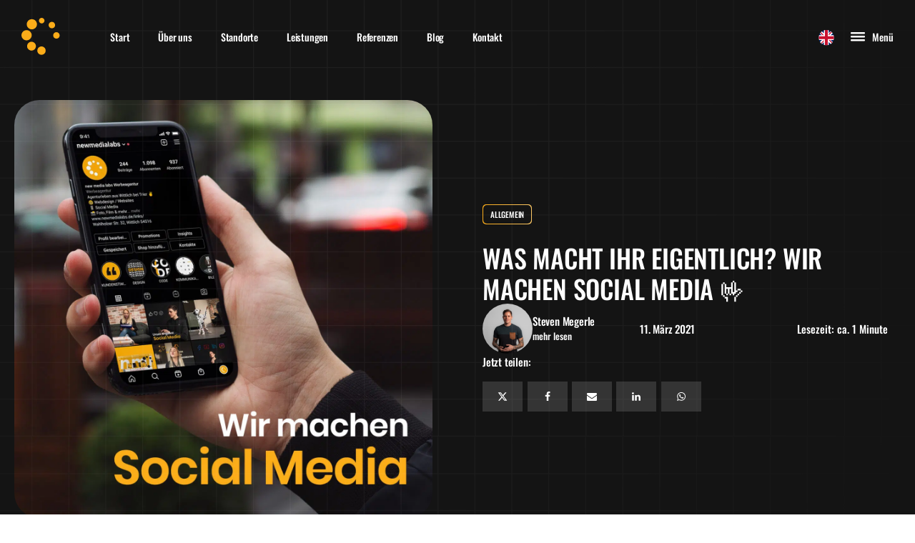

--- FILE ---
content_type: text/html; charset=UTF-8
request_url: https://www.newmedialabs.de/2021/03/was-macht-ihr-eigentlich-wir-machen-social-media/
body_size: 26035
content:
<!DOCTYPE html>
<html lang="de-DE" prefix="og: https://ogp.me/ns#" >
<head>
<meta charset="UTF-8">
<meta name="viewport" content="width=device-width, initial-scale=1.0">
<!-- WP_HEAD() START -->
<script data-mp=true data-cfasync=false nowprocket>window.MOTIONPAGE_FRONT={version:"2.5.3"}</script><style>body{visibility:hidden;}</style>
<script data-mp=true data-cfasync=false nowprocket>document.addEventListener("DOMContentLoaded",()=>(document.body.style.visibility="inherit"));</script>
<noscript><style>body{visibility:inherit;}</style></noscript><link data-minify="1" rel="preload" as="style" href="https://www.newmedialabs.de/wp-content/cache/min/1/wp-content/uploads/omgf/omgf-stylesheet-95/omgf-stylesheet-95.css?ver=1769183156" >
<link data-minify="1" rel="stylesheet" href="https://www.newmedialabs.de/wp-content/cache/min/1/wp-content/uploads/omgf/omgf-stylesheet-95/omgf-stylesheet-95.css?ver=1769183156">
<!-- Google Tag (gtag.js) Zustimmungsmodus dataLayer hinzugefügt von Site Kit -->
<script id="google_gtagjs-js-consent-mode-data-layer">
window.dataLayer = window.dataLayer || [];function gtag(){dataLayer.push(arguments);}
gtag('consent', 'default', {"ad_personalization":"denied","ad_storage":"denied","ad_user_data":"denied","analytics_storage":"denied","functionality_storage":"denied","security_storage":"denied","personalization_storage":"denied","region":["AT","BE","BG","CH","CY","CZ","DE","DK","EE","ES","FI","FR","GB","GR","HR","HU","IE","IS","IT","LI","LT","LU","LV","MT","NL","NO","PL","PT","RO","SE","SI","SK"],"wait_for_update":500});
window._googlesitekitConsentCategoryMap = {"statistics":["analytics_storage"],"marketing":["ad_storage","ad_user_data","ad_personalization"],"functional":["functionality_storage","security_storage"],"preferences":["personalization_storage"]};
window._googlesitekitConsents = {"ad_personalization":"denied","ad_storage":"denied","ad_user_data":"denied","analytics_storage":"denied","functionality_storage":"denied","security_storage":"denied","personalization_storage":"denied","region":["AT","BE","BG","CH","CY","CZ","DE","DK","EE","ES","FI","FR","GB","GR","HR","HU","IE","IS","IT","LI","LT","LU","LV","MT","NL","NO","PL","PT","RO","SE","SI","SK"],"wait_for_update":500};
</script>
<!-- Google Tag (gtag.js) Zustimmungsmodus beenden dataLayer hinzugefügt von Site Kit -->

<!-- Suchmaschinen-Optimierung durch Rank Math PRO - https://rankmath.com/ -->
<title>WAS MACHT IHR EIGENTLICH? WIR MACHEN SOCIAL MEDIA &#x1f91f; - new media labs</title>
<meta name="description" content="Ob Mitarbeitergewinnung oder der Aufbau deiner Marke: Instagram, Facebook und Co. sind für ein gelungenes Marketing nicht mehr wegzudenken. Darüber hinaus"/>
<meta name="robots" content="follow, index, max-snippet:-1, max-video-preview:-1, max-image-preview:large"/>
<link rel="canonical" href="https://www.newmedialabs.de/2021/03/was-macht-ihr-eigentlich-wir-machen-social-media/" />
<meta property="og:locale" content="de_DE" />
<meta property="og:type" content="article" />
<meta property="og:title" content="WAS MACHT IHR EIGENTLICH? WIR MACHEN SOCIAL MEDIA &#x1f91f; - new media labs" />
<meta property="og:description" content="Ob Mitarbeitergewinnung oder der Aufbau deiner Marke: Instagram, Facebook und Co. sind für ein gelungenes Marketing nicht mehr wegzudenken. Darüber hinaus" />
<meta property="og:url" content="https://www.newmedialabs.de/2021/03/was-macht-ihr-eigentlich-wir-machen-social-media/" />
<meta property="og:site_name" content="new media labs" />
<meta property="article:publisher" content="https://www.facebook.com/newmedialabs.de" />
<meta property="article:section" content="Allgemein" />
<meta property="og:image" content="https://www.newmedialabs.de/wp-content/uploads/2021/03/Post-Wir-machen-Social-Media-1.jpg" />
<meta property="og:image:secure_url" content="https://www.newmedialabs.de/wp-content/uploads/2021/03/Post-Wir-machen-Social-Media-1.jpg" />
<meta property="og:image:width" content="1500" />
<meta property="og:image:height" content="1500" />
<meta property="og:image:alt" content="Was macht ihr eigentlich? Wir machen Social Media!" />
<meta property="og:image:type" content="image/jpeg" />
<meta property="article:published_time" content="2021-03-11T08:16:35+01:00" />
<meta name="twitter:card" content="summary_large_image" />
<meta name="twitter:title" content="WAS MACHT IHR EIGENTLICH? WIR MACHEN SOCIAL MEDIA &#x1f91f; - new media labs" />
<meta name="twitter:description" content="Ob Mitarbeitergewinnung oder der Aufbau deiner Marke: Instagram, Facebook und Co. sind für ein gelungenes Marketing nicht mehr wegzudenken. Darüber hinaus" />
<meta name="twitter:image" content="https://www.newmedialabs.de/wp-content/uploads/2021/03/Post-Wir-machen-Social-Media-1.jpg" />
<meta name="twitter:label1" content="Verfasst von" />
<meta name="twitter:data1" content="Steven Megerle" />
<meta name="twitter:label2" content="Lesedauer" />
<meta name="twitter:data2" content="Weniger als eine Minute" />
<script type="application/ld+json" class="rank-math-schema-pro">{"@context":"https://schema.org","@graph":[{"@type":"Place","@id":"https://www.newmedialabs.de/#place","address":{"@type":"PostalAddress","streetAddress":"Wahlholzer Str. 32","addressLocality":"Wittlich","postalCode":"54516","addressCountry":"DE"}},{"@type":"Organization","@id":"https://www.newmedialabs.de/#organization","name":"new media labs","url":"https://www.newmedialabs.de","sameAs":["https://www.facebook.com/newmedialabs.de","https://www.instagram.com/newmedialabs/","https://www.linkedin.com/company/new-media-labs---newmedialabs-de","https://www.tiktok.com/@newmedialabs"],"email":"kontakt@newmedialabs.de","address":{"@type":"PostalAddress","streetAddress":"Wahlholzer Str. 32","addressLocality":"Wittlich","postalCode":"54516","addressCountry":"DE"},"logo":{"@type":"ImageObject","@id":"https://www.newmedialabs.de/#logo","url":"https://www.newmedialabs.de/wp-content/uploads/2016/09/website_icon-2-1.jpg","contentUrl":"https://www.newmedialabs.de/wp-content/uploads/2016/09/website_icon-2-1.jpg","caption":"new media labs","inLanguage":"de","width":"512","height":"512"},"contactPoint":[{"@type":"ContactPoint","telephone":"+4965711456503","contactType":"customer support"}],"description":"new media labs steht f\u00fcr Marketing mit Herzblut und Verstand. Seit 2010 verwandeln wir als Werbeagentur aus Wittlich bei Trier Unternehmensideen in starke Marken, die wirklich verkaufen. Unser Team verbindet ein Gesp\u00fcr f\u00fcr Trends und die Hingabe f\u00fcr Marketingkampagnen, die nicht nur begeistern, sondern auch deinen Umsatz steigern.","legalName":"new media labs eGbR","numberOfEmployees":{"@type":"QuantitativeValue","minValue":"11","maxValue":"50"},"vatID":"DE274656888","duns":"313252536","location":{"@id":"https://www.newmedialabs.de/#place"}},{"@type":"WebSite","@id":"https://www.newmedialabs.de/#website","url":"https://www.newmedialabs.de","name":"new media labs","publisher":{"@id":"https://www.newmedialabs.de/#organization"},"inLanguage":"de"},{"@type":"ImageObject","@id":"https://www.newmedialabs.de/wp-content/uploads/2021/03/Post-Wir-machen-Social-Media-1.jpg","url":"https://www.newmedialabs.de/wp-content/uploads/2021/03/Post-Wir-machen-Social-Media-1.jpg","width":"1500","height":"1500","caption":"Was macht ihr eigentlich? Wir machen Social Media!","inLanguage":"de"},{"@type":"BreadcrumbList","@id":"https://www.newmedialabs.de/2021/03/was-macht-ihr-eigentlich-wir-machen-social-media/#breadcrumb","itemListElement":[{"@type":"ListItem","position":"1","item":{"@id":"https://www.newmedialabs.de","name":"Startseite"}},{"@type":"ListItem","position":"2","item":{"@id":"https://www.newmedialabs.de/2021/03/was-macht-ihr-eigentlich-wir-machen-social-media/","name":"WAS MACHT IHR EIGENTLICH? WIR MACHEN SOCIAL MEDIA &#x1f91f;"}}]},{"@type":"WebPage","@id":"https://www.newmedialabs.de/2021/03/was-macht-ihr-eigentlich-wir-machen-social-media/#webpage","url":"https://www.newmedialabs.de/2021/03/was-macht-ihr-eigentlich-wir-machen-social-media/","name":"WAS MACHT IHR EIGENTLICH? WIR MACHEN SOCIAL MEDIA &#x1f91f; - new media labs","datePublished":"2021-03-11T08:16:35+01:00","dateModified":"2021-03-11T08:16:35+01:00","isPartOf":{"@id":"https://www.newmedialabs.de/#website"},"primaryImageOfPage":{"@id":"https://www.newmedialabs.de/wp-content/uploads/2021/03/Post-Wir-machen-Social-Media-1.jpg"},"inLanguage":"de","breadcrumb":{"@id":"https://www.newmedialabs.de/2021/03/was-macht-ihr-eigentlich-wir-machen-social-media/#breadcrumb"}},{"@type":"Person","@id":"https://www.newmedialabs.de/author/steven/","name":"Steven Megerle","url":"https://www.newmedialabs.de/author/steven/","image":{"@type":"ImageObject","@id":"https://www.newmedialabs.de/wp-content/uploads/2025/09/steven-megerle_avatar_1-96x96.jpg","url":"https://www.newmedialabs.de/wp-content/uploads/2025/09/steven-megerle_avatar_1-96x96.jpg","caption":"Steven Megerle","inLanguage":"de"},"sameAs":["https://www.newmedialabs.de"],"worksFor":{"@id":"https://www.newmedialabs.de/#organization"}},{"@type":"BlogPosting","headline":"WAS MACHT IHR EIGENTLICH? WIR MACHEN SOCIAL MEDIA &#x1f91f; - new media labs","datePublished":"2021-03-11T08:16:35+01:00","dateModified":"2021-03-11T08:16:35+01:00","author":{"@id":"https://www.newmedialabs.de/author/steven/","name":"Steven Megerle"},"publisher":{"@id":"https://www.newmedialabs.de/#organization"},"description":"Ob Mitarbeitergewinnung oder der Aufbau deiner Marke: Instagram, Facebook und Co. sind f\u00fcr ein gelungenes Marketing nicht mehr wegzudenken. Dar\u00fcber hinaus","name":"WAS MACHT IHR EIGENTLICH? WIR MACHEN SOCIAL MEDIA &#x1f91f; - new media labs","@id":"https://www.newmedialabs.de/2021/03/was-macht-ihr-eigentlich-wir-machen-social-media/#richSnippet","isPartOf":{"@id":"https://www.newmedialabs.de/2021/03/was-macht-ihr-eigentlich-wir-machen-social-media/#webpage"},"image":{"@id":"https://www.newmedialabs.de/wp-content/uploads/2021/03/Post-Wir-machen-Social-Media-1.jpg"},"inLanguage":"de","mainEntityOfPage":{"@id":"https://www.newmedialabs.de/2021/03/was-macht-ihr-eigentlich-wir-machen-social-media/#webpage"}}]}</script>
<!-- /Rank Math WordPress SEO Plugin -->

<link rel='dns-prefetch' href='//www.googletagmanager.com' />

<link rel="alternate" type="application/rss+xml" title="new media labs &quot; Einspeisung" href="https://www.newmedialabs.de/feed/" />
<link rel="alternate" type="application/rss+xml" title="new media labs &quot; Kommentar-Feed" href="https://www.newmedialabs.de/comments/feed/" />
<link rel="alternate" type="application/rss+xml" title="new media labs &quot; WAS MACHT IHR EIGENTLICH? WIR MACHEN SOCIAL MEDIA &#x1f91f; Kommentar-Feed" href="https://www.newmedialabs.de/2021/03/was-macht-ihr-eigentlich-wir-machen-social-media/feed/" />
<link id='omgf-preload-0' rel='preload' href='//www.newmedialabs.de/wp-content/uploads/omgf/omgf-stylesheet-95/poppins-normal-latin-ext-400.woff2?ver=1757517821' as='font' type='font/woff2' crossorigin />
<link id='omgf-preload-1' rel='preload' href='//www.newmedialabs.de/wp-content/uploads/omgf/omgf-stylesheet-95/poppins-normal-latin-400.woff2?ver=1757517821' as='font' type='font/woff2' crossorigin />
<link id='omgf-preload-2' rel='preload' href='//www.newmedialabs.de/wp-content/uploads/omgf/omgf-stylesheet-95/poppins-normal-latin-ext-600.woff2?ver=1757517821' as='font' type='font/woff2' crossorigin />
<link id='omgf-preload-3' rel='preload' href='//www.newmedialabs.de/wp-content/uploads/omgf/omgf-stylesheet-95/poppins-normal-latin-600.woff2?ver=1757517821' as='font' type='font/woff2' crossorigin />
<link id='omgf-preload-4' rel='preload' href='//www.newmedialabs.de/wp-content/uploads/omgf/omgf-stylesheet-95/poppins-normal-latin-ext-700.woff2?ver=1757517821' as='font' type='font/woff2' crossorigin />
<link id='omgf-preload-5' rel='preload' href='//www.newmedialabs.de/wp-content/uploads/omgf/omgf-stylesheet-95/poppins-normal-latin-700.woff2?ver=1757517821' as='font' type='font/woff2' crossorigin />
<link rel="alternate" title="oEmbed (JSON)" type="application/json+oembed" href="https://www.newmedialabs.de/wp-json/oembed/1.0/embed?url=https%3A%2F%2Fwww.newmedialabs.de%2F2021%2F03%2Fwas-macht-ihr-eigentlich-wir-machen-social-media%2F" />
<link rel="alternate" title="oEmbed (XML)" type="text/xml+oembed" href="https://www.newmedialabs.de/wp-json/oembed/1.0/embed?url=https%3A%2F%2Fwww.newmedialabs.de%2F2021%2F03%2Fwas-macht-ihr-eigentlich-wir-machen-social-media%2F&#038;format=xml" />
<style id='wp-img-auto-sizes-contain-inline-css'>
img:is([sizes=auto i],[sizes^="auto," i]){contain-intrinsic-size:3000px 1500px}
/*# sourceURL=wp-img-auto-sizes-contain-inline-css */
</style>
<link data-minify="1" rel='stylesheet' id='fluent-forms-public-css' href='https://www.newmedialabs.de/wp-content/cache/min/1/wp-content/plugins/fluentform/assets/css/fluent-forms-public.css?ver=1769183156' media='all' />
<link data-minify="1" rel='stylesheet' id='fluentform-public-default-css' href='https://www.newmedialabs.de/wp-content/cache/min/1/wp-content/plugins/fluentform/assets/css/fluentform-public-default.css?ver=1769183156' media='all' />
<link rel='stylesheet' id='oxygen-css' href='https://www.newmedialabs.de/wp-content/plugins/oxygen/component-framework/oxygen.css?ver=4.9.5' media='all' />
<link rel='stylesheet' id='core-sss-css' href='https://www.newmedialabs.de/wp-content/plugins/oxy-ninja/public/css/core-sss.min.css?ver=3.5.3' media='all' />
<link data-minify="1" rel='stylesheet' id='uaf_client_css-css' href='https://www.newmedialabs.de/wp-content/cache/min/1/wp-content/uploads/useanyfont/uaf.css?ver=1769183156' media='all' />
<link rel='stylesheet' id='splide-css' href='https://www.newmedialabs.de/wp-content/plugins/oxy-ninja/public/css/splide.min.css?ver=4.0.14' media='all' />
<link data-minify="1" rel='stylesheet' id='trp-language-switcher-v2-css' href='https://www.newmedialabs.de/wp-content/cache/min/1/wp-content/plugins/translatepress-multilingual/assets/css/trp-language-switcher-v2.css?ver=1769183156' media='all' />
<link data-minify="1" rel='stylesheet' id='borlabs-cookie-custom-css' href='https://www.newmedialabs.de/wp-content/cache/min/1/wp-content/cache/borlabs-cookie/1/borlabs-cookie-1-de.css?ver=1769183156' media='all' />
<script src="https://www.newmedialabs.de/wp-includes/js/jquery/jquery.min.js?ver=3.7.1" id="jquery-core-js"></script>
<script src="https://www.newmedialabs.de/wp-content/plugins/oxy-ninja/public/js/splide/splide.min.js?ver=4.0.14" id="splide-js"></script>
<script src="https://www.newmedialabs.de/wp-content/plugins/oxy-ninja/public/js/splide/splide-extension-auto-scroll.min.js?ver=0.5.2" id="splide-autoscroll-js"></script>
<script data-minify="1" src="https://www.newmedialabs.de/wp-content/cache/min/1/wp-content/plugins/translatepress-multilingual/assets/js/trp-frontend-language-switcher.js?ver=1769183156" id="trp-language-switcher-js-v2-js"></script>
<script data-no-optimize="1" data-no-minify="1" data-cfasync="false" nowprocket src="https://www.newmedialabs.de/wp-content/cache/borlabs-cookie/1/borlabs-cookie-config-de.json.js?ver=3.3.23-93" id="borlabs-cookie-config-js"></script>
<script data-no-optimize="1" data-no-minify="1" data-cfasync="false" nowprocket src="https://www.newmedialabs.de/wp-content/plugins/borlabs-cookie/assets/javascript/borlabs-cookie-prioritize.min.js?ver=3.3.23" id="borlabs-cookie-prioritize-js"></script>
<script data-borlabs-cookie-script-blocker-handle="google_gtagjs" data-borlabs-cookie-script-blocker-id="site-kit-analytics" type='text/template' data-borlabs-cookie-script-blocker-src="https://www.googletagmanager.com/gtag/js?id=GT-PLVVLGDK" id="google_gtagjs-js"></script><script data-borlabs-cookie-script-blocker-handle="google_gtagjs" data-borlabs-cookie-script-blocker-id="site-kit-analytics" type='text/template' id="google_gtagjs-js-after">
window.dataLayer = window.dataLayer || [];function gtag(){dataLayer.push(arguments);}
gtag("set","linker",{"domains":["www.newmedialabs.de"]});
gtag("js", new Date());
gtag("set", "developer_id.dZTNiMT", true);
gtag("config", "GT-PLVVLGDK");
 window._googlesitekit = window._googlesitekit || {}; window._googlesitekit.throttledEvents = []; window._googlesitekit.gtagEvent = (name, data) => { var key = JSON.stringify( { name, data } ); if ( !! window._googlesitekit.throttledEvents[ key ] ) { return; } window._googlesitekit.throttledEvents[ key ] = true; setTimeout( () => { delete window._googlesitekit.throttledEvents[ key ]; }, 5 ); gtag( "event", name, { ...data, event_source: "site-kit" } ); }; 
//# sourceURL=google_gtagjs-js-after
</script><script data-borlabs-cookie-script-blocker-ignore>
  const brlbsGrecaptchaReadyCallStack = [];
  const brlbsHcaptchaReadyCallStack = [];
  const brlbsTurnstileReadyCallStack = [];

  window.grecaptcha = window.grecaptcha || { brlbsDummy: true, ready: function() { brlbsGrecaptchaReadyCallStack.push(arguments); }}
  window.hcaptcha = window.hcaptcha || { brlbsDummy: true, render: function() { brlbsHcaptchaReadyCallStack.push(arguments); }}
  window.turnstile = window.turnstile || { brlbsDummy: true, ready: function() { brlbsTurnstileReadyCallStack.push(arguments); }}
</script><link rel="https://api.w.org/" href="https://www.newmedialabs.de/wp-json/" /><link rel="alternate" title="JSON" type="application/json" href="https://www.newmedialabs.de/wp-json/wp/v2/posts/3587" /><link rel="EditURI" type="application/rsd+xml" title="RSD" href="https://www.newmedialabs.de/xmlrpc.php?rsd" />
<meta name="generator" content="WordPress 6.9" />
<link rel='shortlink' href='https://www.newmedialabs.de/?p=3587' />
<meta name="generator" content="Site Kit by Google 1.170.0" />		<script data-borlabs-cookie-script-blocker-id='microsoft-clarity-universal' type="text/template">
				(function(c,l,a,r,i,t,y){
					c[a]=c[a]||function(){(c[a].q=c[a].q||[]).push(arguments)};t=l.createElement(r);t.async=1;
					t.src="https://www.clarity.ms/tag/"+i+"?ref=wordpress";y=l.getElementsByTagName(r)[0];y.parentNode.insertBefore(t,y);
				})(window, document, "clarity", "script", "t8pf2u20i8");
		</script>
		<link rel="alternate" hreflang="de" href="https://www.newmedialabs.de/2021/03/was-macht-ihr-eigentlich-wir-machen-social-media/"/>
<link rel="alternate" hreflang="en" href="https://www.newmedialabs.de/en/2021/03/what-do-you-actually-do-we-do-social-media/"/>
<script type="module" src="https://www.newmedialabs.de/wp-content/plugins/borlabs-cookie/assets/javascript/borlabs-cookie.min.js?ver=3.3.23" id="borlabs-cookie-core-js-module" data-cfasync="false" data-no-minify="1" data-no-optimize="1"></script>
<script nowprocket data-no-optimize="1" data-no-minify="1" data-cfasync="false" data-borlabs-cookie-script-blocker-ignore>
if ('{{ iab-tcf-enabled }}' === '1' && ('0' === '1' || '1' === '1')) {
    window['gtag_enable_tcf_support'] = true;
}
window.dataLayer = window.dataLayer || [];
if (typeof gtag !== 'function') {
    function gtag() {
        dataLayer.push(arguments);
    }
}
gtag('set', 'developer_id.dYjRjMm', true);
if ('0' === '1' || '1' === '1') {
    if (window.BorlabsCookieGoogleConsentModeDefaultSet !== true) {
        let getCookieValue = function (name) {
            return document.cookie.match('(^|;)\\s*' + name + '\\s*=\\s*([^;]+)')?.pop() || '';
        };
        let cookieValue = getCookieValue('borlabs-cookie-gcs');
        let consentsFromCookie = {};
        if (cookieValue !== '') {
            consentsFromCookie = JSON.parse(decodeURIComponent(cookieValue));
        }
        let defaultValues = {
            'ad_storage': 'denied',
            'ad_user_data': 'denied',
            'ad_personalization': 'denied',
            'analytics_storage': 'denied',
            'functionality_storage': 'denied',
            'personalization_storage': 'denied',
            'security_storage': 'denied',
            'wait_for_update': 500,
        };
        gtag('consent', 'default', { ...defaultValues, ...consentsFromCookie });
    }
    window.BorlabsCookieGoogleConsentModeDefaultSet = true;
    let borlabsCookieConsentChangeHandler = function () {
        window.dataLayer = window.dataLayer || [];
        if (typeof gtag !== 'function') { function gtag(){dataLayer.push(arguments);} }

        let getCookieValue = function (name) {
            return document.cookie.match('(^|;)\\s*' + name + '\\s*=\\s*([^;]+)')?.pop() || '';
        };
        let cookieValue = getCookieValue('borlabs-cookie-gcs');
        let consentsFromCookie = {};
        if (cookieValue !== '') {
            consentsFromCookie = JSON.parse(decodeURIComponent(cookieValue));
        }

        consentsFromCookie.analytics_storage = BorlabsCookie.Consents.hasConsent('google-analytics-site-kit') ? 'granted' : 'denied';

        BorlabsCookie.CookieLibrary.setCookie(
            'borlabs-cookie-gcs',
            JSON.stringify(consentsFromCookie),
            BorlabsCookie.Settings.automaticCookieDomainAndPath.value ? '' : BorlabsCookie.Settings.cookieDomain.value,
            BorlabsCookie.Settings.cookiePath.value,
            BorlabsCookie.Cookie.getPluginCookie().expires,
            BorlabsCookie.Settings.cookieSecure.value,
            BorlabsCookie.Settings.cookieSameSite.value
        );
    }
    document.addEventListener('borlabs-cookie-consent-saved', borlabsCookieConsentChangeHandler);
    document.addEventListener('borlabs-cookie-handle-unblock', borlabsCookieConsentChangeHandler);
}
if ('0' === '1') {
    document.addEventListener('borlabs-cookie-after-init', function () {
		window.BorlabsCookie.Unblock.unblockScriptBlockerId('site-kit-analytics');
	});
}
</script><script type="text/javascript" defer async src="https://cdn.trustindex.io/assets/js/richsnippet.js?9bafd6351939g1a9"></script><style class='wp-fonts-local'>
@font-face{font-family:Manrope;font-style:normal;font-weight:200 800;font-display:fallback;src:url('https://www.newmedialabs.de/wp-content/themes/oxygen-is-not-a-theme/assets/fonts/manrope/Manrope-VariableFont_wght.woff2') format('woff2');}
@font-face{font-family:"Fira Code";font-style:normal;font-weight:300 700;font-display:fallback;src:url('https://www.newmedialabs.de/wp-content/themes/oxygen-is-not-a-theme/assets/fonts/fira-code/FiraCode-VariableFont_wght.woff2') format('woff2');}
</style>
<link rel="icon" href="https://www.newmedialabs.de/wp-content/uploads/2023/12/cropped-nml-admin-bar-32x32.png" sizes="32x32" />
<link rel="icon" href="https://www.newmedialabs.de/wp-content/uploads/2023/12/cropped-nml-admin-bar-192x192.png" sizes="192x192" />
<link rel="apple-touch-icon" href="https://www.newmedialabs.de/wp-content/uploads/2023/12/cropped-nml-admin-bar-180x180.png" />
<meta name="msapplication-TileImage" content="https://www.newmedialabs.de/wp-content/uploads/2023/12/cropped-nml-admin-bar-270x270.png" />
<link data-minify="1" rel='stylesheet' id='oxygen-cache-123-css' href='https://www.newmedialabs.de/wp-content/cache/min/1/wp-content/uploads/oxygen/css/123.css?ver=1769183156' media='all' />
<link data-minify="1" rel='stylesheet' id='oxygen-cache-293-css' href='https://www.newmedialabs.de/wp-content/cache/min/1/wp-content/uploads/oxygen/css/293.css?ver=1769183156' media='all' />
<link data-minify="1" rel='stylesheet' id='oxygen-universal-styles-css' href='https://www.newmedialabs.de/wp-content/cache/min/1/wp-content/uploads/oxygen/css/universal.css?ver=1769183156' media='all' />
<!-- END OF WP_HEAD() -->
<meta name="generator" content="WP Rocket 3.20.3" data-wpr-features="wpr_minify_js wpr_cache_webp wpr_minify_css wpr_preload_links wpr_host_fonts_locally wpr_desktop" /></head>
<body class="wp-singular post-template-default single single-post postid-3587 single-format-standard wp-embed-responsive wp-theme-oxygen-is-not-a-theme  oxy-overlay-header oxygen-body translatepress-de_DE" >




						<header id="_header-44-123" class="oxy-header-wrapper oxy-overlay-header oxy-header" ><div id="_header_row-45-123" class="oxy-header-row" ><div class="oxy-header-container"><div id="_header_left-46-123" class="oxy-header-left" ><a id="div_block-55-123" class="ct-link" href="https://www.newmedialabs.de/"   ><img  id="image-108-123" alt="new media labs - die Werbeagentur für Webdesign und Social Media in Wittlich bei Trier" src="https://www.newmedialabs.de/wp-content/uploads/2025/08/logo-new-media-labs-icon.svg" class="ct-image" srcset="" sizes="(max-width: 0px) 100vw, 0px" /></a><nav id="_nav_menu-60-123" class="oxy-nav-menu c-margin-left-xl" ><div class='oxy-menu-toggle'><div class='oxy-nav-menu-hamburger-wrap'><div class='oxy-nav-menu-hamburger'><div class='oxy-nav-menu-hamburger-line'></div><div class='oxy-nav-menu-hamburger-line'></div><div class='oxy-nav-menu-hamburger-line'></div></div></div></div><div class="menu-main-navigation-container"><ul id="menu-main-navigation" class="oxy-nav-menu-list"><li id="menu-item-141" class="menu-item menu-item-type-post_type menu-item-object-page menu-item-home menu-item-141"><a href="https://www.newmedialabs.de/">Start</a></li>
<li id="menu-item-184" class="menu-item menu-item-type-post_type menu-item-object-page menu-item-184"><a href="https://www.newmedialabs.de/ueber-uns/">Über uns</a></li>
<li id="menu-item-7458" class="menu-item menu-item-type-post_type menu-item-object-page menu-item-7458"><a href="https://www.newmedialabs.de/standorte/">Standorte</a></li>
<li id="menu-item-189" class="menu-item menu-item-type-post_type menu-item-object-page menu-item-189"><a href="https://www.newmedialabs.de/leistungen/">Leistungen</a></li>
<li id="menu-item-193" class="menu-item menu-item-type-post_type menu-item-object-page menu-item-193"><a href="https://www.newmedialabs.de/referenzen/">Referenzen</a></li>
<li id="menu-item-327" class="menu-item menu-item-type-post_type menu-item-object-page menu-item-327"><a href="https://www.newmedialabs.de/blog/">Blog</a></li>
<li id="menu-item-196" class="menu-item menu-item-type-post_type menu-item-object-page menu-item-196"><a href="https://www.newmedialabs.de/kontakt/">Kontakt</a></li>
</ul></div></nav></div><div id="_header_center-47-123" class="oxy-header-center" ></div><div id="_header_right-48-123" class="oxy-header-right" ><nav id="_nav_menu-123-123" class="oxy-nav-menu" ><div class='oxy-menu-toggle'><div class='oxy-nav-menu-hamburger-wrap'><div class='oxy-nav-menu-hamburger'><div class='oxy-nav-menu-hamburger-line'></div><div class='oxy-nav-menu-hamburger-line'></div><div class='oxy-nav-menu-hamburger-line'></div></div></div></div><div class="menu-language-container"><ul id="menu-language" class="oxy-nav-menu-list"><li id="menu-item-7291" class="trp-language-switcher-container trp-menu-ls-item trp-menu-ls-desktop menu-item menu-item-type-post_type menu-item-object-language_switcher menu-item-7291"><a href="https://www.newmedialabs.de/en/2021/03/what-do-you-actually-do-we-do-social-media/"><span class="trp-menu-ls-label" data-no-translation title=""><img src="https://www.newmedialabs.de/wp-content/plugins/translatepress-multilingual/assets/flags/1x1/en_GB.svg" class="trp-flag-image trp-flag-rounded" alt="Change language to English" loading="lazy" decoding="async" width="18" height="14" /></span></a></li>
</ul></div></nav>
		<div id="-burger-trigger-62-123" class="oxy-burger-trigger " ><button aria-label="Open menu" data-touch="click"  class="hamburger hamburger--slider " type="button"><span class="hamburger-box"><span class="hamburger-inner"></span></span>Menü</button></div>

		
		<div id="-off-canvas-64-123" class="oxy-off-canvas " ><div class="oxy-offcanvas_backdrop"></div><div id="-off-canvas-64-123-inner" class="offcanvas-inner oxy-inner-content" role="dialog" aria-label="offcanvas content" tabindex="0" data-start="false" data-click-outside="true" data-trigger-selector=".oxy-burger-trigger" data-esc="true" data-focus-selector=".offcanvas-inner" data-reset="400" data-hashclose="true" data-burger-sync="false" data-overflow="false" data-auto-aria="true" data-focus-trap="true" ><div id="new_columns-65-123" class="ct-new-columns" ><div id="div_block-67-123" class="ct-div-block" ></div><div id="div_block-68-123" class="ct-div-block" ><img  id="image-110-123" alt="new media labs - die Werbeagentur für Webdesign und Social Media in Wittlich bei Trier" src="https://www.newmedialabs.de/wp-content/uploads/2025/08/logo-new-media-labs-icon.svg" class="ct-image" srcset="" sizes="(max-width: 0px) 100vw, 0px" />
		<div id="-slide-menu-114-123" class="oxy-slide-menu " ><nav class="oxy-slide-menu_inner" itemscope itemtype="https://schema.org/SiteNavigationElement" data-currentopen="disable" data-duration="300" data-collapse="disable" data-start="open" data-icon="FontAwesomeicon-chevron-down" data-trigger-selector=".oxy-burger-trigger">  <ul id="menu-main-navigation-1" class="oxy-slide-menu_list"><li class="menu-item menu-item-type-post_type menu-item-object-page menu-item-home menu-item-141"><a href="https://www.newmedialabs.de/" itemprop="url"><span itemprop="name">Start</span></a></li>
<li class="menu-item menu-item-type-post_type menu-item-object-page menu-item-184"><a href="https://www.newmedialabs.de/ueber-uns/" itemprop="url"><span itemprop="name">Über uns</span></a></li>
<li class="menu-item menu-item-type-post_type menu-item-object-page menu-item-7458"><a href="https://www.newmedialabs.de/standorte/" itemprop="url"><span itemprop="name">Standorte</span></a></li>
<li class="menu-item menu-item-type-post_type menu-item-object-page menu-item-has-children menu-item-189"><a href="https://www.newmedialabs.de/leistungen/" itemprop="url"><span itemprop="name">Leistungen</span></a>
<ul class="sub-menu">
	<li id="menu-item-7233" class="menu-item menu-item-type-post_type menu-item-object-page menu-item-7233"><a href="https://www.newmedialabs.de/leistungen/webdesign/" itemprop="url"><span itemprop="name">Webdesign</span></a></li>
	<li id="menu-item-7234" class="menu-item menu-item-type-post_type menu-item-object-page menu-item-7234"><a href="https://www.newmedialabs.de/leistungen/social-media/" itemprop="url"><span itemprop="name">Social Media</span></a></li>
	<li id="menu-item-7235" class="menu-item menu-item-type-post_type menu-item-object-page menu-item-7235"><a href="https://www.newmedialabs.de/leistungen/branding/" itemprop="url"><span itemprop="name">Branding</span></a></li>
	<li id="menu-item-7236" class="menu-item menu-item-type-post_type menu-item-object-page menu-item-7236"><a href="https://www.newmedialabs.de/leistungen/printdesign/" itemprop="url"><span itemprop="name">Printdesign</span></a></li>
	<li id="menu-item-7237" class="menu-item menu-item-type-post_type menu-item-object-page menu-item-7237"><a href="https://www.newmedialabs.de/leistungen/foto-und-film/" itemprop="url"><span itemprop="name">Foto &#038; Film</span></a></li>
	<li id="menu-item-7238" class="menu-item menu-item-type-post_type menu-item-object-page menu-item-7238"><a href="https://www.newmedialabs.de/leistungen/recruiting/" itemprop="url"><span itemprop="name">Recruiting</span></a></li>
	<li id="menu-item-7239" class="menu-item menu-item-type-post_type menu-item-object-page menu-item-7239"><a href="https://www.newmedialabs.de/leistungen/workshops/" itemprop="url"><span itemprop="name">Workshops</span></a></li>
	<li id="menu-item-7240" class="menu-item menu-item-type-post_type menu-item-object-page menu-item-7240"><a href="https://www.newmedialabs.de/leistungen/social-ads/" itemprop="url"><span itemprop="name">Social Ads</span></a></li>
	<li id="menu-item-7443" class="menu-item menu-item-type-post_type menu-item-object-page menu-item-7443"><a href="https://www.newmedialabs.de/leistungen/retainer/" itemprop="url"><span itemprop="name">Retainer</span></a></li>
</ul>
</li>
<li class="menu-item menu-item-type-post_type menu-item-object-page menu-item-193"><a href="https://www.newmedialabs.de/referenzen/" itemprop="url"><span itemprop="name">Referenzen</span></a></li>
<li class="menu-item menu-item-type-post_type menu-item-object-page menu-item-327"><a href="https://www.newmedialabs.de/blog/" itemprop="url"><span itemprop="name">Blog</span></a></li>
<li class="menu-item menu-item-type-post_type menu-item-object-page menu-item-196"><a href="https://www.newmedialabs.de/kontakt/" itemprop="url"><span itemprop="name">Kontakt</span></a></li>
</ul></nav></div>

		<nav id="_nav_menu-73-123" class="oxy-nav-menu c-margin-top-s oxy-nav-menu-dropdowns oxy-nav-menu-dropdown-arrow oxy-nav-menu-vertical" ><div class='oxy-menu-toggle'><div class='oxy-nav-menu-hamburger-wrap'><div class='oxy-nav-menu-hamburger'><div class='oxy-nav-menu-hamburger-line'></div><div class='oxy-nav-menu-hamburger-line'></div><div class='oxy-nav-menu-hamburger-line'></div></div></div></div><div class="menu-sub-navigation-container"><ul id="menu-sub-navigation" class="oxy-nav-menu-list"><li id="menu-item-279" class="menu-item menu-item-type-post_type menu-item-object-page menu-item-279"><a href="https://www.newmedialabs.de/jobs/">Jobs</a></li>
<li id="menu-item-7255" class="menu-item menu-item-type-post_type menu-item-object-page menu-item-7255"><a href="https://www.newmedialabs.de/newsletter/">Creative Mail</a></li>
<li id="menu-item-277" class="menu-item menu-item-type-post_type menu-item-object-page menu-item-277"><a href="https://www.newmedialabs.de/impressum/">Impressum</a></li>
<li id="menu-item-278" class="menu-item menu-item-type-post_type menu-item-object-page menu-item-278"><a href="https://www.newmedialabs.de/datenschutz/">Datenschutz</a></li>
</ul></div></nav><div id="div_block-82-123" class="ct-div-block social-icons c-margin-top-l" ><a id="link-124-123" class="ct-link" href="https://www.instagram.com/newmedialabs/" target="_blank"  ><div id="fancy_icon-83-123" class="ct-fancy-icon" ><svg id="svg-fancy_icon-83-123"><use xlink:href="#FontAwesomeicon-instagram"></use></svg></div></a><a id="link-125-123" class="ct-link" href="https://www.facebook.com/newmedialabs.de" target="_blank"  ><div id="fancy_icon-84-123" class="ct-fancy-icon" ><svg id="svg-fancy_icon-84-123"><use xlink:href="#FontAwesomeicon-facebook"></use></svg></div></a><a id="link-126-123" class="ct-link" href="https://www.tiktok.com/@newmedialabs" target="_blank"  ><div id="fancy_icon-85-123" class="ct-fancy-icon" ><svg id="svg-fancy_icon-85-123"><use xlink:href="#FontAwesomeicon-tiktok"></use></svg></div></a><a id="link-127-123" class="ct-link" href="https://www.youtube.com/@newmedialabs7275" target="_blank"  ><div id="fancy_icon-86-123" class="ct-fancy-icon" ><svg id="svg-fancy_icon-86-123"><use xlink:href="#FontAwesomeicon-youtube-play"></use></svg></div></a><a id="link-128-123" class="ct-link" href="https://www.linkedin.com/company/new-media-labs---newmedialabs-de" target="_blank"  ><div id="fancy_icon-87-123" class="ct-fancy-icon" ><svg id="svg-fancy_icon-87-123"><use xlink:href="#FontAwesomeicon-linkedin"></use></svg></div></a></div></div><div id="div_block-69-123" class="ct-div-block" ></div></div></div></div>

		</div></div></div></header>
		<section id="section-3-293" class=" ct-section is-hero-sub" ><div class="ct-section-inner-wrap"><div id="new_columns-4-293" class="ct-new-columns" ><div id="div_block-5-293" class="ct-div-block" ><img  id="image-65-293" alt="Was macht ihr eigentlich? Wir machen Social Media!" src="https://www.newmedialabs.de/wp-content/uploads/2021/03/Post-Wir-machen-Social-Media-1.jpg.webp" class="ct-image is-rounded blog_article_image" srcset="https://www.newmedialabs.de/wp-content/uploads/2021/03/Post-Wir-machen-Social-Media-1.jpg.webp 1500w,https://www.newmedialabs.de/wp-content/uploads/2021/03/Post-Wir-machen-Social-Media-1-300x300.jpg.webp 300w,https://www.newmedialabs.de/wp-content/uploads/2021/03/Post-Wir-machen-Social-Media-1-1024x1024.jpg.webp 1024w,https://www.newmedialabs.de/wp-content/uploads/2021/03/Post-Wir-machen-Social-Media-1-150x150.jpg.webp 150w,https://www.newmedialabs.de/wp-content/uploads/2021/03/Post-Wir-machen-Social-Media-1-768x768.jpg.webp 768w,https://www.newmedialabs.de/wp-content/uploads/2021/03/Post-Wir-machen-Social-Media-1-1320x1320.jpg.webp 1320w" sizes="(max-width: 1500px) 100vw, 1500px" /></div><div id="div_block-19-293" class="ct-div-block" ><div id="div_block-78-293" class="ct-div-block" ><div id="div_block-6-293" class="ct-div-block is-flag c-margin-bottom-m" ><div id="code_block-29-293" class="ct-code-block flag-text" >Allgemein</div></div><h1 id="headline-8-293" class="ct-headline c-text-light headline-s"><span id="span-25-293" class="ct-span" >WAS MACHT IHR EIGENTLICH? WIR MACHEN SOCIAL MEDIA &#x1f91f;</span><br></h1></div><div id="div_block-36-293" class="ct-div-block blog_article_infos" ><div id="div_block-85-293" class="ct-div-block" ><img  id="image-83-293" alt="" src="https://www.newmedialabs.de/wp-content/uploads/2025/09/steven-megerle_avatar_1-400x400.jpg" class="ct-image"/>
		<div id="-author-box-32-293" class="oxy-author-box blog_article_author_box " ><div class="oxy-author-box_avatar"></div><div class="oxy-author-box_info"><h4 class="oxy-author-box_name">Steven Megerle</h4><div class="oxy-author-box_links"><a href="https://www.newmedialabs.de/author/steven/">mehr lesen</a> </div></div></div>

		</div><div id="text_block-37-293" class="ct-text-block blog_article_date" ><span id="span-38-293" class="ct-span" >11. März 2021</span></div>
		<div id="-reading-time-46-293" class="oxy-reading-time blog_article_reading_time " >Lesezeit: ca. 1 Minute</div>

		</div><div id="div_block-82-293" class="ct-div-block" ><div id="text_block-80-293" class="ct-text-block c-margin-bottom-s" >Jetzt teilen:</div>
		<div id="-social-share-buttons-67-293" class="oxy-social-share-buttons " > <a class="oxy-share-button twitter" target="_blank" aria-label="X" href="https://twitter.com/share?text=WAS+MACHT+IHR+EIGENTLICH%3F+WIR+MACHEN+SOCIAL+MEDIA+%F0%9F%A4%9F&url=https%3A%2F%2Fwww.newmedialabs.de%2F2021%2F03%2Fwas-macht-ihr-eigentlich-wir-machen-social-media%2F" rel="noopener noreferrer nofollow">
                        <span class="oxy-share-icon"><svg id="twitter-social-share-buttons-67-293-share-icon"><use xlink:href="#FontAwesomeicon-x-twitter"></use></svg></span> 
                        </a>  <a class="oxy-share-button facebook" target="_blank" aria-label="Facebook" href="https://www.facebook.com/sharer/sharer.php?u=https%3A%2F%2Fwww.newmedialabs.de%2F2021%2F03%2Fwas-macht-ihr-eigentlich-wir-machen-social-media%2F" rel="noopener noreferrer nofollow">
                            <span class="oxy-share-icon"><svg id="facebook-social-share-buttons-67-293-share-icon"><use xlink:href="#FontAwesomeicon-facebook"></use></svg></span>             
                    </a>  <a class="oxy-share-button email" target="_blank" aria-label="Email" href="mailto:?body=Schau Dir diesen Link an: https%3A%2F%2Fwww.newmedialabs.de%2F2021%2F03%2Fwas-macht-ihr-eigentlich-wir-machen-social-media%2F&subject=Post von new media labs WAS MACHT IHR EIGENTLICH? WIR MACHEN SOCIAL MEDIA &#x1f91f;" rel="noopener noreferrer nofollow">
                            <span class="oxy-share-icon"><svg id="email-social-share-buttons-67-293-share-icon"><use xlink:href="#FontAwesomeicon-envelope"></use></svg></span>
                                 </a>  <a class="oxy-share-button linkedin" target="_blank" aria-label="LinkedIn" href="https://www.linkedin.com/shareArticle?mini=true&url=https%3A%2F%2Fwww.newmedialabs.de%2F2021%2F03%2Fwas-macht-ihr-eigentlich-wir-machen-social-media%2F&title=WAS MACHT IHR EIGENTLICH? WIR MACHEN SOCIAL MEDIA &#x1f91f;&summary=Post von new media labs&source=new media labs" rel="noopener noreferrer nofollow">
                            <span class="oxy-share-icon"><svg id="linkedin-social-share-buttons-67-293-share-icon"><use xlink:href="#FontAwesomeicon-linkedin"></use></svg></span>
                                 </a>  <a class="oxy-share-button whatsapp" target="_blank" aria-label="WhatsApp" href="https://api.whatsapp.com/send?text=WAS+MACHT+IHR+EIGENTLICH%3F+WIR+MACHEN+SOCIAL+MEDIA+%F0%9F%A4%9F+-+https%3A%2F%2Fwww.newmedialabs.de%2F2021%2F03%2Fwas-macht-ihr-eigentlich-wir-machen-social-media%2F" rel="noopener noreferrer nofollow">
                            <span class="oxy-share-icon"><svg id="whatsapp-social-share-buttons-67-293-share-icon"><use xlink:href="#FontAwesomeicon-whatsapp"></use></svg></span>
                                 </a> <div class="oxy-social-share-buttons_data" data-hide-print="Disable" data-behaviour="tab"></div></div>

		</div></div></div><div id="div_block-21-293" class="ct-div-block grid-lines" ></div></div></section><section id="section-48-293" class=" ct-section" ><div class="ct-section-inner-wrap"><div id="new_columns-52-293" class="ct-new-columns" ><div id="div_block-53-293" class="ct-div-block" ><div id="text_block-50-293" class="ct-text-block blog_article_content" ><span id="span-51-293" class="ct-span" ><p>Ob Mitarbeitergewinnung oder der Aufbau deiner Marke: Instagram, Facebook und Co. sind für ein gelungenes Marketing nicht mehr wegzudenken. Darüber hinaus kannst du mit nur einem Post so viele Menschen mehr erreichen als zum Beispiel mit einer Anzeige in einem Amtsblatt. Und das auch noch weitaus günstiger.</p>
<p>Wir betreuen deine Social Media Kanäle und begleiten dich auf unterschiedliche Art und Weise um dich erfolgreich zu machen und dich perfekt zu positionieren. Angefangen mit unserer KOSTENLOSEN Social Media School (Link in der Bio), über eine telefonische Betreuung oder Grafik- und Fotodienstleistungen, bis hin zum Rundum-Sorglos-Paket. Wir haben eine Lösung für dich &#x1f91d;</p>
<p>Klingt gut für dich? Schreib uns! Wir beraten dich und sind gerne für dich da.</p>
</span></div></div><div id="div_block-54-293" class="ct-div-block" >
		<div id="-table-of-contents-66-293" class="oxy-table-of-contents " ><h5 class="oxy-table-of-contents_title">Inhalt<svg class="oxy-table-of-contents_title-icon" id="icon-table-of-contents-66-293"><use xlink:href="#FontAwesomeicon-angle-up"></use></svg></h5><div class="oxy-table-of-contents_inner" data-content=".blog_article_content" data-headings="h2,h3,h4,h5" data-ignore=".ignore" data-scroll="true" data-scroll-duration="500" data-scroll-offset="100" data-collapse="2" data-autoid="true" data-autoid-type="text" data-prefix="toc-" data-context="border" data-positioning="static" data-animation-duration="300" data-context-icon="FontAwesomeicon-angle-right" style="--extras-toc-suffix: '.'; --extras-toc-seperator: '.'; " ></div></div>

		</div></div></div></section><section id="section-2-123" class=" ct-section" ><div class="ct-section-inner-wrap"><div id="new_columns-3-123" class="ct-new-columns" ><div id="div_block-4-123" class="ct-div-block" ><div id="code_block-27-123" class="ct-code-block" ><svg xmlns="http://www.w3.org/2000/svg" width="100" height="189" viewBox="0 0 100 189" fill="none">
  <path d="M76.0041 187.517C77.2787 186.797 78.2762 185.813 78.9966 184.539C79.717 183.278 80.0772 181.823 80.0772 180.202C80.0772 177.958 79.5785 176.032 78.581 174.453C77.5835 172.86 76.3782 171.488 74.9789 170.296L70.7256 166.542C69.8251 165.752 69.1324 164.99 68.6613 164.242C68.1765 163.494 67.9409 162.552 67.9409 161.402C67.9409 160.502 68.1903 159.753 68.6752 159.144C69.174 158.534 69.8805 158.243 70.8088 158.243C71.737 158.243 72.3881 158.479 72.8592 158.964C73.3302 159.435 73.6489 160.1 73.829 160.945C74.0091 161.79 74.1338 162.746 74.1892 163.813L79.5092 162.884C79.4261 161.651 79.2321 160.474 78.9135 159.365C78.5948 158.257 78.1377 157.26 77.5004 156.387C76.8631 155.514 76.018 154.835 74.9512 154.336C73.8844 153.838 72.5405 153.602 70.9473 153.602C68.218 153.602 66.0706 154.336 64.4912 155.791C62.9118 157.26 62.136 159.338 62.136 162.025C62.136 163.91 62.4962 165.489 63.2166 166.764C63.937 168.038 64.893 169.202 66.0983 170.241L70.3931 174.037C71.5153 174.993 72.4158 175.949 73.0947 176.905C73.7736 177.861 74.1061 179.08 74.1061 180.576C74.1061 181.505 73.8983 182.267 73.4688 182.876C73.0531 183.486 72.3327 183.777 71.3214 183.777C70.4208 183.777 69.7004 183.5 69.1462 182.959C68.5921 182.405 68.1903 181.629 67.9271 180.618C67.6638 179.607 67.4976 178.443 67.4422 177.113L62.0944 178.166C62.1776 180.41 62.5655 182.308 63.272 183.86C63.9786 185.411 65.0177 186.575 66.3893 187.379C67.7608 188.182 69.4788 188.584 71.5292 188.584C73.2471 188.584 74.7434 188.224 76.018 187.503M46.9656 158.313C48.2263 158.313 49.2654 158.437 50.0828 158.673C50.9002 158.908 51.5098 159.365 51.9116 160.017C52.3133 160.682 52.5211 161.61 52.5211 162.815C52.5211 163.965 52.3826 164.921 52.1194 165.683C51.8561 166.445 51.3851 166.999 50.7062 167.373C50.0274 167.733 49.0714 167.927 47.8384 167.927H45.7326V158.313H46.9656ZM45.7464 172.222H47.8938C49.1268 172.222 50.1244 172.43 50.8725 172.86C51.6206 173.275 52.1471 173.926 52.4796 174.785C52.7982 175.644 52.9645 176.766 52.9645 178.138C52.9645 180.05 52.632 181.463 51.9531 182.377C51.2743 183.292 49.9997 183.749 48.1155 183.749H45.7603V172.236L45.7464 172.222ZM49.3347 188.127C50.9418 188.127 52.341 187.919 53.5325 187.49C54.724 187.074 55.7215 186.451 56.525 185.619C57.3286 184.788 57.9243 183.749 58.3399 182.502C58.7417 181.255 58.9495 179.814 58.9495 178.18C58.9495 176.545 58.7278 175.159 58.2984 174.009C57.8689 172.86 57.2039 171.917 56.3172 171.211C55.4305 170.49 54.3083 170.019 52.9645 169.798C54.059 169.604 54.9733 169.216 55.7076 168.634C56.4419 168.066 56.9961 167.276 57.3701 166.293C57.7442 165.309 57.9382 164.131 57.9382 162.746C57.9382 161.028 57.7026 159.615 57.2177 158.493C56.7467 157.37 56.054 156.47 55.1673 155.819C54.2806 155.154 53.2277 154.683 52.0085 154.406C50.7894 154.129 49.4178 153.976 47.8938 153.976H39.4981V188.127H49.3347ZM26.2258 161.942L28.5394 176.282H23.8983L26.2119 161.942H26.2258ZM21.8894 188.127L23.2748 180.244H29.2183L30.5622 188.127H36.3394L29.5092 153.976H22.8453L16.0152 188.127H21.8894ZM14.5882 188.127V183.832H6.31721V153.976H0.0827985V188.127H14.5882Z" fill="white"/>
  <path d="M89.9002 119.77L92.2139 134.109H87.5727L89.8864 119.77H89.9002ZM85.55 145.955L86.9354 138.071H92.8789L94.2228 145.955H100L93.1699 111.804H86.506L79.6758 145.955H85.55ZM76.2261 111.804H70.0748V145.955H76.2261V111.804ZM52.7431 116.237H54.5581C55.9296 116.237 56.941 116.431 57.5506 116.833C58.174 117.221 58.5758 117.844 58.7697 118.689C58.9637 119.534 59.0607 120.643 59.0607 122.014V135.093C59.0607 136.492 58.9914 137.684 58.8529 138.653C58.7143 139.623 58.3264 140.357 57.7168 140.87C57.0934 141.383 56.0682 141.632 54.6412 141.632H52.7431V116.237ZM54.8074 145.955C57.4813 145.955 59.5733 145.553 61.1111 144.749C62.6351 143.946 63.7434 142.727 64.3946 141.078C65.0596 139.429 65.3921 137.379 65.3921 134.899V122.416C65.3921 120.006 65.0596 118.011 64.3946 116.431C63.7296 114.852 62.6212 113.688 61.0695 112.926C59.504 112.164 57.3428 111.79 54.5581 111.79H46.5087V145.941H54.8213L54.8074 145.955ZM42.962 145.955V141.66H34.788V130.355H41.161V126.018H34.788V116.196H42.8789V111.804H28.5398V145.955H42.962ZM4.68274 145.955L5.15378 122.139L10.0859 145.955H13.8404L18.6894 122.222L19.1881 145.955H23.8293L23.192 111.804H16.9438L11.8869 135.453L7.03796 111.804H0.595733L0 145.955H4.68274Z" fill="white"/>
  <path d="M12.7317 69.6453V89.1244L4.41918 69.6453H0.0827985V103.796H5.38898V83.3888L13.7431 103.796H17.8717V69.6453H12.7317ZM22.9839 103.796H37.4062V99.5012H29.2321V88.1962H35.6051V83.8459H29.2321V74.0233H37.323V69.6315H22.9839V103.796ZM61.942 69.6453L59.1573 91.7844L55.5275 69.7285H51.2743L47.7276 91.7844L44.9013 69.6453H39.6782L44.5272 103.796H49.7087L53.4632 80.895L57.2593 103.796H62.3161L67.082 69.6453H61.942Z" fill="white"/>
  <path d="M21.6958 8.96369C21.6958 12.9122 18.4955 16.0986 14.5609 16.0986C10.6262 16.0986 7.42592 12.8983 7.42592 8.96369C7.42592 5.02909 10.6262 1.82875 14.5609 1.82875C18.4955 1.82875 21.6958 5.02909 21.6958 8.96369Z" fill="#FBAC19"/>
  <path d="M14.2977 24.342C14.2977 28.2904 11.0974 31.4769 7.16274 31.4769C3.22814 31.4769 0.0278051 28.2766 0.0278051 24.342C0.0278051 20.4073 3.22814 17.207 7.16274 17.207C11.0974 17.207 14.2977 20.4073 14.2977 24.342Z" fill="#FBAC19"/>
  <path d="M20.241 39.5955C20.241 43.0036 17.484 45.7606 14.0759 45.7606C10.6677 45.7606 7.91075 43.0036 7.91075 39.5955C7.91075 36.1873 10.6677 33.4303 14.0759 33.4303C17.484 33.4303 20.241 36.1873 20.241 39.5955Z" fill="#FBAC19"/>
  <path d="M33.8877 45.8299C33.8877 49.058 31.2692 51.6764 28.0412 51.6764C24.8131 51.6764 22.1947 49.058 22.1947 45.8299C22.1947 42.6019 24.8131 39.9834 28.0412 39.9834C31.2692 39.9834 33.8877 42.6019 33.8877 45.8299Z" fill="#FBAC19"/>
  <path d="M47.104 10.0998C47.104 12.6074 45.0674 14.644 42.5598 14.644C40.0522 14.644 38.0156 12.6074 38.0156 10.0998C38.0156 7.59218 40.0522 5.5556 42.5598 5.5556C45.0674 5.5556 47.104 7.59218 47.104 10.0998Z" fill="#FBAC19"/>
  <path d="M53.4495 24.5498C53.4495 27.0574 51.413 29.094 48.9053 29.094C46.3977 29.094 44.3611 27.0574 44.3611 24.5498C44.3611 22.0421 46.3977 20.0056 48.9053 20.0056C51.413 20.0056 53.4495 22.0421 53.4495 24.5498Z" fill="#FBAC19"/>
  <path d="M32.2387 3.89306C32.2387 6.04047 30.493 7.7861 28.3456 7.7861C26.1982 7.7861 24.4526 6.04047 24.4526 3.89306C24.4526 1.74565 26.1982 1.14441e-05 28.3456 1.14441e-05C30.493 1.14441e-05 32.2387 1.74565 32.2387 3.89306Z" fill="#FBAC19"/>
</svg></div><div id="text_block-28-123" class="ct-text-block c-margin-top-s c-text-light" >new media labs ist eine Werbeagentur für Webdesign, Social Media, Branding, Foto und Film und alles, was du brauchst mit Standorten in Wittlich und Köln.</div><div id="div_block-140-123" class="ct-div-block social-icons c-margin-top-m" ><a id="link-141-123" class="ct-link" href="https://www.instagram.com/newmedialabs/" target="_blank"  ><div id="fancy_icon-142-123" class="ct-fancy-icon" ><svg id="svg-fancy_icon-142-123"><use xlink:href="#FontAwesomeicon-instagram"></use></svg></div></a><a id="link-143-123" class="ct-link" href="https://www.facebook.com/newmedialabs.de" target="_blank"  ><div id="fancy_icon-144-123" class="ct-fancy-icon" ><svg id="svg-fancy_icon-144-123"><use xlink:href="#FontAwesomeicon-facebook"></use></svg></div></a><a id="link-145-123" class="ct-link" href="https://www.tiktok.com/@newmedialabs" target="_blank"  ><div id="fancy_icon-146-123" class="ct-fancy-icon" ><svg id="svg-fancy_icon-146-123"><use xlink:href="#FontAwesomeicon-tiktok"></use></svg></div></a><a id="link-147-123" class="ct-link" href="https://www.youtube.com/@newmedialabs7275" target="_blank"  ><div id="fancy_icon-148-123" class="ct-fancy-icon" ><svg id="svg-fancy_icon-148-123"><use xlink:href="#FontAwesomeicon-youtube-play"></use></svg></div></a><a id="link-149-123" class="ct-link" href="https://www.linkedin.com/company/new-media-labs---newmedialabs-de" target="_blank"  ><div id="fancy_icon-150-123" class="ct-fancy-icon" ><svg id="svg-fancy_icon-150-123"><use xlink:href="#FontAwesomeicon-linkedin"></use></svg></div></a></div></div><div id="div_block-5-123" class="ct-div-block" ><div id="text_block-15-123" class="ct-text-block footer-headline c-text-light c-margin-bottom-s" >Sitemap</div><nav id="_nav_menu-14-123" class="oxy-nav-menu oxy-nav-menu-vertical" ><div class='oxy-menu-toggle'><div class='oxy-nav-menu-hamburger-wrap'><div class='oxy-nav-menu-hamburger'><div class='oxy-nav-menu-hamburger-line'></div><div class='oxy-nav-menu-hamburger-line'></div><div class='oxy-nav-menu-hamburger-line'></div></div></div></div><div class="menu-main-navigation-container"><ul id="menu-main-navigation-2" class="oxy-nav-menu-list"><li class="menu-item menu-item-type-post_type menu-item-object-page menu-item-home menu-item-141"><a href="https://www.newmedialabs.de/">Start</a></li>
<li class="menu-item menu-item-type-post_type menu-item-object-page menu-item-184"><a href="https://www.newmedialabs.de/ueber-uns/">Über uns</a></li>
<li class="menu-item menu-item-type-post_type menu-item-object-page menu-item-7458"><a href="https://www.newmedialabs.de/standorte/">Standorte</a></li>
<li class="menu-item menu-item-type-post_type menu-item-object-page menu-item-189"><a href="https://www.newmedialabs.de/leistungen/">Leistungen</a></li>
<li class="menu-item menu-item-type-post_type menu-item-object-page menu-item-193"><a href="https://www.newmedialabs.de/referenzen/">Referenzen</a></li>
<li class="menu-item menu-item-type-post_type menu-item-object-page menu-item-327"><a href="https://www.newmedialabs.de/blog/">Blog</a></li>
<li class="menu-item menu-item-type-post_type menu-item-object-page menu-item-196"><a href="https://www.newmedialabs.de/kontakt/">Kontakt</a></li>
</ul></div></nav></div><div id="div_block-6-123" class="ct-div-block" ><div id="text_block-18-123" class="ct-text-block footer-headline c-text-light c-margin-bottom-s" >Leistungen</div><nav id="_nav_menu-24-123" class="oxy-nav-menu oxy-nav-menu-vertical" ><div class='oxy-menu-toggle'><div class='oxy-nav-menu-hamburger-wrap'><div class='oxy-nav-menu-hamburger'><div class='oxy-nav-menu-hamburger-line'></div><div class='oxy-nav-menu-hamburger-line'></div><div class='oxy-nav-menu-hamburger-line'></div></div></div></div><div class="menu-leistungen-container"><ul id="menu-leistungen" class="oxy-nav-menu-list"><li id="menu-item-200" class="menu-item menu-item-type-post_type menu-item-object-page menu-item-200"><a href="https://www.newmedialabs.de/leistungen/webdesign/">Webdesign</a></li>
<li id="menu-item-267" class="menu-item menu-item-type-post_type menu-item-object-page menu-item-267"><a href="https://www.newmedialabs.de/leistungen/social-media/">Social Media</a></li>
<li id="menu-item-7153" class="menu-item menu-item-type-post_type menu-item-object-page menu-item-7153"><a href="https://www.newmedialabs.de/leistungen/branding/">Branding</a></li>
<li id="menu-item-7152" class="menu-item menu-item-type-post_type menu-item-object-page menu-item-7152"><a href="https://www.newmedialabs.de/leistungen/printdesign/">Printdesign</a></li>
<li id="menu-item-7151" class="menu-item menu-item-type-post_type menu-item-object-page menu-item-7151"><a href="https://www.newmedialabs.de/leistungen/foto-und-film/">Foto &#038; Film</a></li>
<li id="menu-item-7150" class="menu-item menu-item-type-post_type menu-item-object-page menu-item-7150"><a href="https://www.newmedialabs.de/leistungen/recruiting/">Recruiting</a></li>
<li id="menu-item-7149" class="menu-item menu-item-type-post_type menu-item-object-page menu-item-7149"><a href="https://www.newmedialabs.de/leistungen/workshops/">Workshops</a></li>
<li id="menu-item-7148" class="menu-item menu-item-type-post_type menu-item-object-page menu-item-7148"><a href="https://www.newmedialabs.de/leistungen/social-ads/">Social Ads</a></li>
<li id="menu-item-7442" class="menu-item menu-item-type-post_type menu-item-object-page menu-item-7442"><a href="https://www.newmedialabs.de/leistungen/retainer/">Retainer</a></li>
</ul></div></nav></div><div id="div_block-7-123" class="ct-div-block" ><div id="text_block-20-123" class="ct-text-block footer-headline c-text-light c-margin-bottom-s" >Links</div><nav id="_nav_menu-26-123" class="oxy-nav-menu oxy-nav-menu-vertical" ><div class='oxy-menu-toggle'><div class='oxy-nav-menu-hamburger-wrap'><div class='oxy-nav-menu-hamburger'><div class='oxy-nav-menu-hamburger-line'></div><div class='oxy-nav-menu-hamburger-line'></div><div class='oxy-nav-menu-hamburger-line'></div></div></div></div><div class="menu-links-container"><ul id="menu-links" class="oxy-nav-menu-list"><li id="menu-item-276" class="menu-item menu-item-type-post_type menu-item-object-page menu-item-276"><a href="https://www.newmedialabs.de/jobs/">Jobs</a></li>
<li id="menu-item-7256" class="menu-item menu-item-type-post_type menu-item-object-page menu-item-7256"><a href="https://www.newmedialabs.de/newsletter/">Creative Mail</a></li>
<li id="menu-item-157" class="menu-item menu-item-type-custom menu-item-object-custom menu-item-157"><a href="https://www.stevenmegerle.de">Steven Megerle</a></li>
</ul></div></nav></div></div><div id="div_block-39-123" class="ct-div-block c-full-width" ><div id="div_block-42-123" class="ct-div-block" ><img  id="image-112-123" alt="Beste Bewertungen bei Kununu, Google und Träger des German Web Award, META Business Partner - new media labs aus Wittlich bei Trier" src="https://www.newmedialabs.de/wp-content/uploads/2025/08/trust-icons.svg" class="ct-image" srcset="" sizes="(max-width: 0px) 100vw, 0px" /></div></div><div id="div_block-152-123" class="ct-div-block c-full-width c-margin-top-m c-padding-top-m" ><div id="div_block-153-123" class="ct-div-block nature-icon" ><div id="code_block-154-123" class="ct-code-block nature-pic" ><svg xmlns="http://www.w3.org/2000/svg" width="80" height="80" viewBox="0 0 80 80" fill="none">
  <path d="M74.2419 10.663H71.976V2.66575C71.976 1.19959 70.7764 0 69.3102 0C67.844 0 66.6444 1.19959 66.6444 2.66575V10.663H55.9812V2.66575C55.9812 1.19959 54.7816 0 53.3154 0C51.8493 0 50.6497 1.19959 50.6497 2.66575V10.663H48.3837C45.2381 10.663 42.6523 13.2221 42.6523 16.3944V20.9528C42.6523 23.9651 45.0248 26.4176 47.9839 26.6309V34.6552C47.9839 39.0003 50.0898 42.8124 53.3154 45.2656V50.6504C53.3154 54.1159 55.5547 57.0482 58.647 58.1678V60.8869C58.647 68.4847 52.4624 74.6685 44.8652 74.6685H32.4157C24.8178 74.6685 18.6339 68.4839 18.6339 60.8869V47.7714C26.1777 46.5718 31.9628 40.3073 31.9628 32.7906C31.9628 19.4881 18.6602 1.8152 18.1007 1.06737C17.0877 -0.265509 14.8751 -0.265509 13.8621 1.06737C13.3023 1.81378 0 19.4881 0 32.7906C0 40.308 5.78476 46.5722 13.3289 47.7714V60.8869C13.3289 71.417 21.8858 80 32.4423 80H44.8919C55.4221 80 64.0053 71.4433 64.0053 60.8869V58.1678C67.0976 57.0749 69.3368 54.1425 69.3368 50.6504V45.2656C72.5624 42.8397 74.6684 39.0011 74.6684 34.6552V26.6309C77.6274 26.4176 80 23.9651 80 20.9528V16.3944C80 13.2488 77.4408 10.663 74.2686 10.663H74.2419ZM5.33158 32.7618C5.33158 24.2051 12.3693 12.6627 15.9947 7.27715C19.6202 12.662 26.6579 24.2051 26.6579 32.7618C26.6579 37.3469 23.2457 41.1856 18.6605 42.2782V35.7471L23.219 31.1886C24.2587 30.149 24.2587 28.4695 23.219 27.4299C22.1794 26.3903 20.4999 26.3903 19.4603 27.4299L18.6872 28.203V23.9644C18.6872 22.4983 17.4876 21.2987 16.0214 21.2987C14.5552 21.2987 13.3556 22.4983 13.3556 23.9644V28.203L12.5825 27.4299C11.5429 26.3903 9.86342 26.3903 8.82376 27.4299C7.78411 28.4695 7.78411 30.149 8.82376 31.1886L13.3823 35.7471V42.2782C8.79711 41.1852 5.3849 37.3465 5.3849 32.7618H5.33158ZM63.979 50.6493C63.979 52.1155 62.7794 53.3151 61.3132 53.3151C59.847 53.3151 58.6474 52.1155 58.6474 50.6493V47.717C59.5004 47.9036 60.4068 47.9836 61.3132 47.9836C62.2195 47.9836 63.1259 47.877 63.979 47.717V50.6493ZM61.3132 42.6521C56.9146 42.6521 53.3158 39.0533 53.3158 34.6548V26.6575H69.3105V34.6548C69.3105 39.0533 65.7117 42.6521 61.3132 42.6521ZM74.6421 20.9258C74.6421 21.1391 74.4555 21.3257 74.2423 21.3257H48.3571C48.1438 21.3257 47.9572 21.1391 47.9572 20.9258V16.3674C47.9572 16.1541 48.1438 15.9675 48.3571 15.9675H74.2423C74.4555 15.9675 74.6421 16.1541 74.6421 16.3674V20.9258Z" fill="white"/>
</svg></div><div id="text_block-155-123" class="ct-text-block c-text-light nature-text" >Umweltschutz durch 100% Ökostrom bei HostPress</div></div><div id="div_block-156-123" class="ct-div-block nature-icon" ><div id="code_block-157-123" class="ct-code-block nature-pic" ><svg xmlns="http://www.w3.org/2000/svg" width="81" height="83" viewBox="0 0 81 83" fill="none">
  <path d="M79.8508 53.2689C79.4641 52.4661 78.6909 51.9401 77.8347 51.7739C77.2271 51.6909 62.9775 49.4207 55.0238 53.4627C51.1298 55.4284 48.9757 59.4981 49.1414 63.6508C46.5454 64.6475 44.4741 65.6718 42.8447 66.6131V52.355C52.2072 51.1922 59.4149 44.299 59.4149 35.9381C59.4149 21.237 42.8719 1.74677 42.1819 0.916962C41.1324 -0.301178 39.0335 -0.301178 37.9841 0.916962C37.2937 1.74751 20.7511 21.2385 20.7511 35.9381C20.7511 44.299 27.9591 51.1929 37.3213 52.355V66.6131C35.7195 65.6995 33.6758 64.7028 31.1903 63.7339C31.356 59.5811 29.2019 55.511 25.3079 53.5458C17.3542 49.5038 3.07653 51.7739 2.49694 51.857C1.6132 51.9954 0.867535 52.5491 0.480897 53.352C0.0942584 54.1549 0.0942584 55.0685 0.480897 55.8713C0.757067 56.425 7.38515 69.2709 15.3381 73.3136C16.8847 74.1165 18.5417 74.4764 20.1711 74.4764C23.927 74.4764 27.5445 72.4831 29.6169 69.0778C33.6766 70.6835 36.1621 72.3446 37.3496 73.2306V80.2349C37.3496 81.7575 38.5924 83.0034 40.1113 83.0034C41.6303 83.0034 42.873 81.7575 42.873 80.2349V73.2582C43.9777 72.4 46.5185 70.6559 50.7443 68.9948C52.7879 72.4277 56.4334 74.3933 60.19 74.3933C61.8194 74.3933 63.4764 74.0334 65.023 73.2306C72.9767 69.1885 79.6048 56.3434 79.8802 55.7883C80.2945 54.9854 80.2945 54.0718 79.8802 53.2689H79.8508ZM17.7677 68.3569C13.8737 66.3913 9.86921 60.9093 7.35643 56.8672C12.0789 56.5073 18.8724 56.5073 22.7675 58.473C24.1759 59.1928 25.0873 60.4386 25.4739 61.8782C24.1483 61.5183 22.7675 61.1861 21.2762 60.8816C19.7848 60.577 18.3211 61.546 18.0173 63.041C17.7136 64.536 18.6802 66.0033 20.1715 66.3078C21.5523 66.5847 22.8227 66.8892 24.0102 67.2214C22.3808 68.8825 19.8677 69.4085 17.7412 68.3565L17.7677 68.3569ZM26.2457 35.9374C26.2457 26.1088 35.746 12.7093 40.0543 7.11766C44.3625 12.71 53.8628 26.0815 53.8628 35.9374C53.8628 41.2806 49.1126 45.7659 42.816 46.7899V24.8634C42.816 23.3407 41.5732 22.0949 40.0543 22.0949C38.5353 22.0949 37.2926 23.3407 37.2926 24.8634V46.7899C30.9959 45.7656 26.2457 41.2806 26.2457 35.9374ZM62.4793 68.3008C60.3528 69.3805 57.8396 68.8268 56.2102 67.1657C57.4254 66.8335 58.6958 66.5289 60.0766 66.2521C61.5679 65.9476 62.5345 64.5079 62.2307 62.9853C61.9269 61.4903 60.4909 60.4936 58.9719 60.8258C57.4806 61.1304 56.0998 61.4626 54.7741 61.8225C55.1608 60.3829 56.0721 59.1094 57.4806 58.4172C61.3746 56.4516 68.14 56.4239 72.8916 56.8115C70.3785 60.8535 66.374 66.3351 62.4804 68.3011L62.4793 68.3008Z" fill="white"/>
</svg></div><div id="text_block-158-123" class="ct-text-block c-text-light nature-text" >Beim Besuch dieser Website entstehen nur 0,18 g CO₂</div></div></div><div id="div_block-116-123" class="ct-div-block c-full-width c-margin-top-m c-padding-top-m" ><div id="text_block-117-123" class="ct-text-block c-center" >Diese Website ist kein Teil der Facebook-Website oder Facebook, Inc. Darüber hinaus wird diese Website von Facebook in keiner Weise unterstützt. Facebook ist eine Marke von Facebook, Inc. Alle unsere Bewertungen und Referenzen sind von echten Kunden. Wir garantieren keine Ergebnisse. Aus diesem Grund können und möchten wir nicht mit jedem Unternehmen arbeiten.</div></div><div id="new_columns-8-123" class="ct-new-columns c-margin-top-m" ><div id="div_block-9-123" class="ct-div-block" >
		<span id="-copyright-year-12-123" class="oxy-copyright-year " >Copyright © 2026 - new media labs</span>

		</div><div id="div_block-10-123" class="ct-div-block" ><nav id="_nav_menu-13-123" class="oxy-nav-menu c-text-light oxy-nav-menu-dropdowns oxy-nav-menu-dropdown-arrow" ><div class='oxy-menu-toggle'><div class='oxy-nav-menu-hamburger-wrap'><div class='oxy-nav-menu-hamburger'><div class='oxy-nav-menu-hamburger-line'></div><div class='oxy-nav-menu-hamburger-line'></div><div class='oxy-nav-menu-hamburger-line'></div></div></div></div><div class="menu-rechtliches-container"><ul id="menu-rechtliches" class="oxy-nav-menu-list"><li id="menu-item-201" class="menu-item menu-item-type-post_type menu-item-object-page menu-item-201"><a href="https://www.newmedialabs.de/impressum/">Impressum</a></li>
<li id="menu-item-204" class="menu-item menu-item-type-post_type menu-item-object-page menu-item-204"><a href="https://www.newmedialabs.de/datenschutz/">Datenschutz</a></li>
</ul></div></nav></div></div><a id="link_button-106-123" class="ct-link-button is-btn is-fixed-button" href="https://www.newmedialabs.de/kontakt/"   >Beratungstermin vereinbaren<br></a></div></section>	<!-- WP_FOOTER -->
<template id="tp-language" data-tp-language="de_DE"></template><script type="speculationrules">
{"prefetch":[{"source":"document","where":{"and":[{"href_matches":"/*"},{"not":{"href_matches":["/wp-*.php","/wp-admin/*","/wp-content/uploads/*","/wp-content/*","/wp-content/plugins/*","/wp-content/themes/twentytwentyfive/*","/wp-content/themes/oxygen-is-not-a-theme/*","/*\\?(.+)"]}},{"not":{"selector_matches":"a[rel~=\"nofollow\"]"}},{"not":{"selector_matches":".no-prefetch, .no-prefetch a"}}]},"eagerness":"conservative"}]}
</script>
<script>jQuery(document).on('click','a[href*="#"]',function(t){if(jQuery(t.target).closest('.wc-tabs').length>0){return}if(jQuery(this).is('[href="#"]')||jQuery(this).is('[href="#0"]')||jQuery(this).is('[href*="replytocom"]')){return};if(location.pathname.replace(/^\//,"")==this.pathname.replace(/^\//,"")&&location.hostname==this.hostname){var e=jQuery(this.hash);(e=e.length?e:jQuery("[name="+this.hash.slice(1)+"]")).length&&(t.preventDefault(),jQuery("html, body").animate({scrollTop:e.offset().top-0},500))}});</script><style>.ct-FontAwesomeicon-print{width:0.92857142857143em}</style>
<style>.ct-FontAwesomeicon-facebook{width:0.57142857142857em}</style>
<style>.ct-FontAwesomeicon-chain{width:0.92857142857143em}</style>
<style>.ct-FontAwesomeicon-linkedin{width:0.85714285714286em}</style>
<style>.ct-FontAwesomeicon-angle-right{width:0.32142857142857em}</style>
<style>.ct-FontAwesomeicon-angle-up{width:0.64285714285714em}</style>
<style>.ct-FontAwesomeicon-xing{width:0.78571428571429em}</style>
<style>.ct-FontAwesomeicon-instagram{width:0.85714285714286em}</style>
<style>.ct-FontAwesomeicon-pinterest-p{width:0.71428571428571em}</style>
<style>.ct-FontAwesomeicon-whatsapp{width:0.85714285714286em}</style>
<style>.ct-FontAwesomeicon-tiktok{width:0.875em}</style>
<?xml version="1.0"?><svg xmlns="http://www.w3.org/2000/svg" xmlns:xlink="http://www.w3.org/1999/xlink" aria-hidden="true" style="position: absolute; width: 0; height: 0; overflow: hidden;" version="1.1"><defs><symbol id="FontAwesomeicon-print" viewBox="0 0 26 28"><title>print</title><path d="M6 24h14v-4h-14v4zM6 14h14v-6h-2.5c-0.828 0-1.5-0.672-1.5-1.5v-2.5h-10v10zM24 15c0-0.547-0.453-1-1-1s-1 0.453-1 1 0.453 1 1 1 1-0.453 1-1zM26 15v6.5c0 0.266-0.234 0.5-0.5 0.5h-3.5v2.5c0 0.828-0.672 1.5-1.5 1.5h-15c-0.828 0-1.5-0.672-1.5-1.5v-2.5h-3.5c-0.266 0-0.5-0.234-0.5-0.5v-6.5c0-1.641 1.359-3 3-3h1v-8.5c0-0.828 0.672-1.5 1.5-1.5h10.5c0.828 0 1.969 0.469 2.562 1.062l2.375 2.375c0.594 0.594 1.062 1.734 1.062 2.562v4h1c1.641 0 3 1.359 3 3z"/></symbol><symbol id="FontAwesomeicon-chevron-down" viewBox="0 0 28 28"><title>chevron-down</title><path d="M26.297 12.625l-11.594 11.578c-0.391 0.391-1.016 0.391-1.406 0l-11.594-11.578c-0.391-0.391-0.391-1.031 0-1.422l2.594-2.578c0.391-0.391 1.016-0.391 1.406 0l8.297 8.297 8.297-8.297c0.391-0.391 1.016-0.391 1.406 0l2.594 2.578c0.391 0.391 0.391 1.031 0 1.422z"/></symbol><symbol id="FontAwesomeicon-facebook" viewBox="0 0 16 28"><title>facebook</title><path d="M14.984 0.187v4.125h-2.453c-1.922 0-2.281 0.922-2.281 2.25v2.953h4.578l-0.609 4.625h-3.969v11.859h-4.781v-11.859h-3.984v-4.625h3.984v-3.406c0-3.953 2.422-6.109 5.953-6.109 1.687 0 3.141 0.125 3.563 0.187z"/></symbol><symbol id="FontAwesomeicon-chain" viewBox="0 0 26 28"><title>chain</title><path d="M22.75 19c0-0.406-0.156-0.781-0.438-1.062l-3.25-3.25c-0.281-0.281-0.672-0.438-1.062-0.438-0.453 0-0.812 0.172-1.125 0.5 0.516 0.516 1.125 0.953 1.125 1.75 0 0.828-0.672 1.5-1.5 1.5-0.797 0-1.234-0.609-1.75-1.125-0.328 0.313-0.516 0.672-0.516 1.141 0 0.391 0.156 0.781 0.438 1.062l3.219 3.234c0.281 0.281 0.672 0.422 1.062 0.422s0.781-0.141 1.062-0.406l2.297-2.281c0.281-0.281 0.438-0.656 0.438-1.047zM11.766 7.984c0-0.391-0.156-0.781-0.438-1.062l-3.219-3.234c-0.281-0.281-0.672-0.438-1.062-0.438s-0.781 0.156-1.062 0.422l-2.297 2.281c-0.281 0.281-0.438 0.656-0.438 1.047 0 0.406 0.156 0.781 0.438 1.062l3.25 3.25c0.281 0.281 0.672 0.422 1.062 0.422 0.453 0 0.812-0.156 1.125-0.484-0.516-0.516-1.125-0.953-1.125-1.75 0-0.828 0.672-1.5 1.5-1.5 0.797 0 1.234 0.609 1.75 1.125 0.328-0.313 0.516-0.672 0.516-1.141zM25.75 19c0 1.188-0.484 2.344-1.328 3.172l-2.297 2.281c-0.844 0.844-1.984 1.297-3.172 1.297-1.203 0-2.344-0.469-3.187-1.328l-3.219-3.234c-0.844-0.844-1.297-1.984-1.297-3.172 0-1.234 0.5-2.406 1.375-3.266l-1.375-1.375c-0.859 0.875-2.016 1.375-3.25 1.375-1.188 0-2.344-0.469-3.187-1.313l-3.25-3.25c-0.859-0.859-1.313-1.984-1.313-3.187 0-1.188 0.484-2.344 1.328-3.172l2.297-2.281c0.844-0.844 1.984-1.297 3.172-1.297 1.203 0 2.344 0.469 3.187 1.328l3.219 3.234c0.844 0.844 1.297 1.984 1.297 3.172 0 1.234-0.5 2.406-1.375 3.266l1.375 1.375c0.859-0.875 2.016-1.375 3.25-1.375 1.188 0 2.344 0.469 3.187 1.313l3.25 3.25c0.859 0.859 1.313 1.984 1.313 3.187z"/></symbol><symbol id="FontAwesomeicon-envelope" viewBox="0 0 28 28"><title>envelope</title><path d="M28 11.094v12.406c0 1.375-1.125 2.5-2.5 2.5h-23c-1.375 0-2.5-1.125-2.5-2.5v-12.406c0.469 0.516 1 0.969 1.578 1.359 2.594 1.766 5.219 3.531 7.766 5.391 1.313 0.969 2.938 2.156 4.641 2.156h0.031c1.703 0 3.328-1.188 4.641-2.156 2.547-1.844 5.172-3.625 7.781-5.391 0.562-0.391 1.094-0.844 1.563-1.359zM28 6.5c0 1.75-1.297 3.328-2.672 4.281-2.438 1.687-4.891 3.375-7.313 5.078-1.016 0.703-2.734 2.141-4 2.141h-0.031c-1.266 0-2.984-1.437-4-2.141-2.422-1.703-4.875-3.391-7.297-5.078-1.109-0.75-2.688-2.516-2.688-3.938 0-1.531 0.828-2.844 2.5-2.844h23c1.359 0 2.5 1.125 2.5 2.5z"/></symbol><symbol id="FontAwesomeicon-linkedin" viewBox="0 0 24 28"><title>linkedin</title><path d="M5.453 9.766v15.484h-5.156v-15.484h5.156zM5.781 4.984c0.016 1.484-1.109 2.672-2.906 2.672v0h-0.031c-1.734 0-2.844-1.188-2.844-2.672 0-1.516 1.156-2.672 2.906-2.672 1.766 0 2.859 1.156 2.875 2.672zM24 16.375v8.875h-5.141v-8.281c0-2.078-0.75-3.5-2.609-3.5-1.422 0-2.266 0.953-2.641 1.875-0.125 0.344-0.172 0.797-0.172 1.266v8.641h-5.141c0.063-14.031 0-15.484 0-15.484h5.141v2.25h-0.031c0.672-1.062 1.891-2.609 4.672-2.609 3.391 0 5.922 2.219 5.922 6.969z"/></symbol><symbol id="FontAwesomeicon-angle-right" viewBox="0 0 9 28"><title>angle-right</title><path d="M9.297 15c0 0.125-0.063 0.266-0.156 0.359l-7.281 7.281c-0.094 0.094-0.234 0.156-0.359 0.156s-0.266-0.063-0.359-0.156l-0.781-0.781c-0.094-0.094-0.156-0.219-0.156-0.359 0-0.125 0.063-0.266 0.156-0.359l6.141-6.141-6.141-6.141c-0.094-0.094-0.156-0.234-0.156-0.359s0.063-0.266 0.156-0.359l0.781-0.781c0.094-0.094 0.234-0.156 0.359-0.156s0.266 0.063 0.359 0.156l7.281 7.281c0.094 0.094 0.156 0.234 0.156 0.359z"/></symbol><symbol id="FontAwesomeicon-angle-up" viewBox="0 0 18 28"><title>angle-up</title><path d="M16.797 18.5c0 0.125-0.063 0.266-0.156 0.359l-0.781 0.781c-0.094 0.094-0.219 0.156-0.359 0.156-0.125 0-0.266-0.063-0.359-0.156l-6.141-6.141-6.141 6.141c-0.094 0.094-0.234 0.156-0.359 0.156s-0.266-0.063-0.359-0.156l-0.781-0.781c-0.094-0.094-0.156-0.234-0.156-0.359s0.063-0.266 0.156-0.359l7.281-7.281c0.094-0.094 0.234-0.156 0.359-0.156s0.266 0.063 0.359 0.156l7.281 7.281c0.094 0.094 0.156 0.234 0.156 0.359z"/></symbol><symbol id="FontAwesomeicon-xing" viewBox="0 0 22 28"><title>xing</title><path d="M9.328 10.422c0 0-0.156 0.266-4.016 7.125-0.203 0.344-0.469 0.719-1.016 0.719h-3.734c-0.219 0-0.391-0.109-0.484-0.266s-0.109-0.359 0-0.562l3.953-7c0.016 0 0.016 0 0-0.016l-2.516-4.359c-0.109-0.203-0.125-0.422-0.016-0.578 0.094-0.156 0.281-0.234 0.5-0.234h3.734c0.562 0 0.844 0.375 1.031 0.703 2.547 4.453 2.562 4.469 2.562 4.469zM21.922 0.391c0.109 0.156 0.109 0.375 0 0.578l-8.25 14.594c-0.016 0-0.016 0.016 0 0.016l5.25 9.609c0.109 0.203 0.109 0.422 0.016 0.578-0.109 0.156-0.281 0.234-0.5 0.234h-3.734c-0.562 0-0.859-0.375-1.031-0.703-5.297-9.703-5.297-9.719-5.297-9.719s0.266-0.469 8.297-14.719c0.203-0.359 0.438-0.703 1-0.703h3.766c0.219 0 0.391 0.078 0.484 0.234z"/></symbol><symbol id="FontAwesomeicon-youtube-play" viewBox="0 0 28 28"><title>youtube-play</title><path d="M11.109 17.625l7.562-3.906-7.562-3.953v7.859zM14 4.156c5.891 0 9.797 0.281 9.797 0.281 0.547 0.063 1.75 0.063 2.812 1.188 0 0 0.859 0.844 1.109 2.781 0.297 2.266 0.281 4.531 0.281 4.531v2.125s0.016 2.266-0.281 4.531c-0.25 1.922-1.109 2.781-1.109 2.781-1.062 1.109-2.266 1.109-2.812 1.172 0 0-3.906 0.297-9.797 0.297v0c-7.281-0.063-9.516-0.281-9.516-0.281-0.625-0.109-2.031-0.078-3.094-1.188 0 0-0.859-0.859-1.109-2.781-0.297-2.266-0.281-4.531-0.281-4.531v-2.125s-0.016-2.266 0.281-4.531c0.25-1.937 1.109-2.781 1.109-2.781 1.062-1.125 2.266-1.125 2.812-1.188 0 0 3.906-0.281 9.797-0.281v0z"/></symbol><symbol id="FontAwesomeicon-instagram" viewBox="0 0 24 28"><title>instagram</title><path d="M16 14c0-2.203-1.797-4-4-4s-4 1.797-4 4 1.797 4 4 4 4-1.797 4-4zM18.156 14c0 3.406-2.75 6.156-6.156 6.156s-6.156-2.75-6.156-6.156 2.75-6.156 6.156-6.156 6.156 2.75 6.156 6.156zM19.844 7.594c0 0.797-0.641 1.437-1.437 1.437s-1.437-0.641-1.437-1.437 0.641-1.437 1.437-1.437 1.437 0.641 1.437 1.437zM12 4.156c-1.75 0-5.5-0.141-7.078 0.484-0.547 0.219-0.953 0.484-1.375 0.906s-0.688 0.828-0.906 1.375c-0.625 1.578-0.484 5.328-0.484 7.078s-0.141 5.5 0.484 7.078c0.219 0.547 0.484 0.953 0.906 1.375s0.828 0.688 1.375 0.906c1.578 0.625 5.328 0.484 7.078 0.484s5.5 0.141 7.078-0.484c0.547-0.219 0.953-0.484 1.375-0.906s0.688-0.828 0.906-1.375c0.625-1.578 0.484-5.328 0.484-7.078s0.141-5.5-0.484-7.078c-0.219-0.547-0.484-0.953-0.906-1.375s-0.828-0.688-1.375-0.906c-1.578-0.625-5.328-0.484-7.078-0.484zM24 14c0 1.656 0.016 3.297-0.078 4.953-0.094 1.922-0.531 3.625-1.937 5.031s-3.109 1.844-5.031 1.937c-1.656 0.094-3.297 0.078-4.953 0.078s-3.297 0.016-4.953-0.078c-1.922-0.094-3.625-0.531-5.031-1.937s-1.844-3.109-1.937-5.031c-0.094-1.656-0.078-3.297-0.078-4.953s-0.016-3.297 0.078-4.953c0.094-1.922 0.531-3.625 1.937-5.031s3.109-1.844 5.031-1.937c1.656-0.094 3.297-0.078 4.953-0.078s3.297-0.016 4.953 0.078c1.922 0.094 3.625 0.531 5.031 1.937s1.844 3.109 1.937 5.031c0.094 1.656 0.078 3.297 0.078 4.953z"/></symbol><symbol id="FontAwesomeicon-paper-plane" viewBox="0 0 28 28"><title>paper-plane</title><path d="M27.563 0.172c0.328 0.234 0.484 0.609 0.422 1l-4 24c-0.047 0.297-0.234 0.547-0.5 0.703-0.141 0.078-0.313 0.125-0.484 0.125-0.125 0-0.25-0.031-0.375-0.078l-7.078-2.891-3.781 4.609c-0.187 0.234-0.469 0.359-0.766 0.359-0.109 0-0.234-0.016-0.344-0.063-0.391-0.141-0.656-0.516-0.656-0.938v-5.453l13.5-16.547-16.703 14.453-6.172-2.531c-0.359-0.141-0.594-0.469-0.625-0.859-0.016-0.375 0.172-0.734 0.5-0.922l26-15c0.156-0.094 0.328-0.141 0.5-0.141 0.203 0 0.406 0.063 0.562 0.172z"/></symbol><symbol id="FontAwesomeicon-pinterest-p" viewBox="0 0 20 28"><title>pinterest-p</title><path d="M0 9.328c0-5.766 5.281-9.328 10.625-9.328 4.906 0 9.375 3.375 9.375 8.547 0 4.859-2.484 10.25-8.016 10.25-1.313 0-2.969-0.656-3.609-1.875-1.188 4.703-1.094 5.406-3.719 9l-0.219 0.078-0.141-0.156c-0.094-0.984-0.234-1.953-0.234-2.938 0-3.187 1.469-7.797 2.188-10.891-0.391-0.797-0.5-1.766-0.5-2.641 0-1.578 1.094-3.578 2.875-3.578 1.313 0 2.016 1 2.016 2.234 0 2.031-1.375 3.938-1.375 5.906 0 1.344 1.109 2.281 2.406 2.281 3.594 0 4.703-5.187 4.703-7.953 0-3.703-2.625-5.719-6.172-5.719-4.125 0-7.313 2.969-7.313 7.156 0 2.016 1.234 3.047 1.234 3.531 0 0.406-0.297 1.844-0.812 1.844-0.078 0-0.187-0.031-0.266-0.047-2.234-0.672-3.047-3.656-3.047-5.703z"/></symbol><symbol id="FontAwesomeicon-whatsapp" viewBox="0 0 24 28"><title>whatsapp</title><path d="M15.391 15.219c0.266 0 2.812 1.328 2.922 1.516 0.031 0.078 0.031 0.172 0.031 0.234 0 0.391-0.125 0.828-0.266 1.188-0.359 0.875-1.813 1.437-2.703 1.437-0.75 0-2.297-0.656-2.969-0.969-2.234-1.016-3.625-2.75-4.969-4.734-0.594-0.875-1.125-1.953-1.109-3.031v-0.125c0.031-1.031 0.406-1.766 1.156-2.469 0.234-0.219 0.484-0.344 0.812-0.344 0.187 0 0.375 0.047 0.578 0.047 0.422 0 0.5 0.125 0.656 0.531 0.109 0.266 0.906 2.391 0.906 2.547 0 0.594-1.078 1.266-1.078 1.625 0 0.078 0.031 0.156 0.078 0.234 0.344 0.734 1 1.578 1.594 2.141 0.719 0.688 1.484 1.141 2.359 1.578 0.109 0.063 0.219 0.109 0.344 0.109 0.469 0 1.25-1.516 1.656-1.516zM12.219 23.5c5.406 0 9.812-4.406 9.812-9.812s-4.406-9.812-9.812-9.812-9.812 4.406-9.812 9.812c0 2.063 0.656 4.078 1.875 5.75l-1.234 3.641 3.781-1.203c1.594 1.047 3.484 1.625 5.391 1.625zM12.219 1.906c6.5 0 11.781 5.281 11.781 11.781s-5.281 11.781-11.781 11.781c-1.984 0-3.953-0.5-5.703-1.469l-6.516 2.094 2.125-6.328c-1.109-1.828-1.687-3.938-1.687-6.078 0-6.5 5.281-11.781 11.781-11.781z"/></symbol><symbol id="FontAwesomeicon-commenting" viewBox="0 0 28 28"><title>commenting</title><path d="M10 14c0-1.109-0.891-2-2-2s-2 0.891-2 2 0.891 2 2 2 2-0.891 2-2zM16 14c0-1.109-0.891-2-2-2s-2 0.891-2 2 0.891 2 2 2 2-0.891 2-2zM22 14c0-1.109-0.891-2-2-2s-2 0.891-2 2 0.891 2 2 2 2-0.891 2-2zM28 14c0 5.531-6.266 10-14 10-1.141 0-2.25-0.094-3.297-0.281-1.781 1.781-4.109 3-6.797 3.578-0.422 0.078-0.875 0.156-1.344 0.203-0.25 0.031-0.484-0.141-0.547-0.375v0c-0.063-0.25 0.125-0.406 0.313-0.578 0.984-0.922 2.156-1.656 2.562-4.953-2.984-1.828-4.891-4.547-4.891-7.594 0-5.531 6.266-10 14-10s14 4.469 14 10z"/></symbol><symbol id="FontAwesomeicon-x-twitter" viewBox="0 0 512 512"><title>x-twitter</title><path d="M389.2 48h70.6L305.6 224.2 487 464H345L233.7 318.6 106.5 464H35.8L200.7 275.5 26.8 48H172.4L272.9 180.9 389.2 48zM364.4 421.8h39.1L151.1 88h-42L364.4 421.8z"/></symbol><symbol id="FontAwesomeicon-tiktok" viewBox="0 0 448 512"><title>tiktok</title><path d="M448 209.9a210.1 210.1 0 0 1 -122.8-39.3V349.4A162.6 162.6 0 1 1 185 188.3V278.2a74.6 74.6 0 1 0 52.2 71.2V0l88 0a121.2 121.2 0 0 0 1.9 22.2h0A122.2 122.2 0 0 0 381 102.4a121.4 121.4 0 0 0 67 20.1z"/></symbol></defs></svg><!--googleoff: all--><div data-nosnippet data-borlabs-cookie-consent-required='true' id='BorlabsCookieBox'></div><div id='BorlabsCookieWidget' class='brlbs-cmpnt-container'></div><!--googleon: all--><script>jQuery(window).scroll(function () {
        jQuery(window).scrollTop() >= 500 ? jQuery(".is-fixed-button").addClass("is-visible") : jQuery(".is-fixed-button").removeClass("is-visible")
    })</script>
		<script type="text/javascript">
			jQuery(document).ready(function() {
				jQuery('body').on('click', '.oxy-menu-toggle', function() {
					jQuery(this).parent('.oxy-nav-menu').toggleClass('oxy-nav-menu-open');
					jQuery('body').toggleClass('oxy-nav-menu-prevent-overflow');
					jQuery('html').toggleClass('oxy-nav-menu-prevent-overflow');
				});
				var selector = '.oxy-nav-menu-open .menu-item a[href*="#"]';
				jQuery('body').on('click', selector, function(){
					jQuery('.oxy-nav-menu-open').removeClass('oxy-nav-menu-open');
					jQuery('body').removeClass('oxy-nav-menu-prevent-overflow');
					jQuery('html').removeClass('oxy-nav-menu-prevent-overflow');
					jQuery(this).click();
				});
			});
		</script>

	            
            <script type="text/javascript">
            jQuery(document).ready(oxygen_init_burger);
            function oxygen_init_burger($) {
                
                $('.oxy-burger-trigger').each(function( i, OxyBurgerTrigger ) {
                    
                    let touchEventOption =  $( OxyBurgerTrigger ).children('.hamburger').data('touch');
                    let touchEvent = 'ontouchstart' in window ? touchEventOption : 'click';     
                    
                    // Close hamburger when element clicked 
                    $( OxyBurgerTrigger ).on( touchEvent, function(e) {    
                        
                        e.stopPropagation();

                        // Check user wants animations
                        if ($(this).children( '.hamburger' ).data('animation') !== 'disable') {
                            $(this).children( '.hamburger' ).toggleClass('is-active');
                        }
                        
                    } );
                    
                } );
                
                
                
                // For listening for modals closing to close the hamburger
                var className = 'live';
                var target = document.querySelectorAll(".oxy-modal-backdrop[data-trigger='user_clicks_element']");
                for (var i = 0; i < target.length; i++) {

                    // create an observer instance
                    var observer = new MutationObserver(function(mutations) {
                        mutations.forEach(function(mutation) {
                            
                            // When the style changes on modal backdrop
                            if (mutation.attributeName === 'style') {

                                // If the modal is live and is closing  
                                if(!mutation.target.classList.contains(className)){

                                    // Close the toggle
                                    closeToggle(mutation.target);

                                }
                            }  
                        });
                    });

                    // configuration of the observer
                    var config = { 
                        attributes: true,
                        attributeFilter: ['style'],
                        subtree: false
                    };

                    // pass in the target node, as well as the observer options
                    observer.observe(target[i], config);
                }
                
                
               // Helper function to close hamburger if modal closed.
                function closeToggle(elem) {
                    
                    var triggerSelector = $($(elem).data('trigger-selector'));
                    
                    // Abort if burger not being used as the trigger or animations not turned on
                    if ((!triggerSelector.hasClass('oxy-burger-trigger')) || (triggerSelector.children( '.hamburger' ).data('animation') === 'disable') ) {
                        return;
                    }
                    // Close that particular burger
                    triggerSelector.children('.hamburger').removeClass('is-active');
                    
                }
                
                
            } </script>

                <script type="text/javascript">   
                
            jQuery(document).ready(oxygen_init_slide_menu);
            function oxygen_init_slide_menu($) {
                
                // check if supports touch, otherwise it's click:
                let touchEvent = 'ontouchstart' in window ? 'click' : 'click';  
                  
                    $('.oxy-slide-menu').each(function(){
                        
                          let slide_menu = $(this);
                          let slide_start = slide_menu.children( '.oxy-slide-menu_inner' ).data( 'start' );
                          let slide_duration = slide_menu.children( '.oxy-slide-menu_inner' ).data( 'duration' );
                          let slideClickArea = '.menu-item-has-children > a > .oxy-slide-menu_dropdown-icon-click-area';
                          let dropdownIcon = slide_menu.children( '.oxy-slide-menu_inner' ).data( 'icon' );
                        
                        
                          slide_menu.find('.menu-item-has-children > a').append('<button aria-expanded=\"false\" aria-pressed=\"false\" class=\"oxy-slide-menu_dropdown-icon-click-area\"><svg class=\"oxy-slide-menu_dropdown-icon\"><use xlink:href=\"#'+ dropdownIcon +'\"></use></svg><span class=\"screen-reader-text\">Submenu</span></button>');
                         
                         // If being hidden as starting position, for use as mobile menu
                          if ( slide_start == 'hidden' ) {

                              let slide_trigger_selector = $( slide_menu.children( '.oxy-slide-menu_inner' ).data( 'trigger-selector' ) );

                              slide_trigger_selector.on( touchEvent, function(e) {      
                                 slide_menu.slideToggle(slide_duration);
                              } );

                             if (true == slide_menu.children( '.oxy-slide-menu_inner' ).data( 'collapse' ) ) {
                                slide_menu.find(".menu-item a[href^='#']:not([href='#'])").on('click', function(e) {
                                    slide_trigger_selector.click()
                                })
                            }

                          }
                        
                          if ('enable' === slide_menu.children( '.oxy-slide-menu_inner' ).data( 'currentopen' )) {
                              
                              let currentAncestorButton = slide_menu.find('.current-menu-ancestor').children('a').children('.oxy-slide-menu_dropdown-icon-click-area');
                              
                              currentAncestorButton.attr('aria-expanded', 'true');
                              currentAncestorButton.attr('aria-pressed', 'true');
                              currentAncestorButton.addClass('oxy-slide-menu_open');
                              currentAncestorButton.closest('.current-menu-ancestor').children('.sub-menu').slideDown(0);
                          }

                          
                        
                    });

                 // Sub menu icon being clicked
                 $('.oxy-slide-menu, .oxygen-builder-body').on( touchEvent, '.menu-item-has-children > a > .oxy-slide-menu_dropdown-icon-click-area',  function(e) {  
                        e.stopPropagation();
                        e.preventDefault();
                            oxy_slide_menu_toggle(this);
                        }

                    );
                

                    function oxy_slide_menu_toggle(trigger) {
                                    
                            var durationData = $(trigger).closest('.oxy-slide-menu_inner').data( 'duration' );
                            var othermenus = $(trigger).closest( '.menu-item-has-children' ).siblings('.menu-item-has-children');
                                             othermenus.find( '.sub-menu' ).slideUp( durationData );
                                             othermenus.find( '.oxy-slide-menu_open' ).removeClass( 'oxy-slide-menu_open' );
                                             othermenus.find( '.oxy-slide-menu_open' ).attr('aria-expanded', function (i, attr) {
                                                    return attr == 'true' ? 'false' : 'true'
                                                });
                                            othermenus.find( '.oxy-slide-menu_open' ).attr('aria-pressed', function (i, attr) {
                                                return attr == 'true' ? 'false' : 'true'
                                            });

                            $(trigger).closest('.menu-item-has-children').children('.sub-menu').slideToggle( durationData );

                            $(trigger).attr('aria-expanded', function (i, attr) {
                                return attr == 'true' ? 'false' : 'true'
                            });

                            $(trigger).attr('aria-pressed', function (i, attr) {
                                return attr == 'true' ? 'false' : 'true'
                            });

                            $(trigger).toggleClass('oxy-slide-menu_open');

                        }        
                        
                
                    let selector = '.oxy-slide-menu .menu-item a[href*="#"]';
                    $(selector).on('click', function(event){
                        
                        if ($(event.target).closest('.oxy-slide-menu_dropdown-icon-click-area').length > 0) {
                            // toggle icon clicked, no need to trigger it 
                            return;
                        }
                        else if ($(event.target).attr("href") === "#" && $(this).parent().hasClass('menu-item-has-children')) {
                            // prevent browser folllowing link
                            event.preventDefault();
                            // empty href don't lead anywhere, use it as toggle icon click area
                            var hasklinkIcon = $(this).find('.oxy-slide-menu_dropdown-icon-click-area');
                            oxy_slide_menu_toggle(hasklinkIcon);
                            
                        }
                      });

             };
            
        </script>

    <script id="rocket-browser-checker-js-after">
"use strict";var _createClass=function(){function defineProperties(target,props){for(var i=0;i<props.length;i++){var descriptor=props[i];descriptor.enumerable=descriptor.enumerable||!1,descriptor.configurable=!0,"value"in descriptor&&(descriptor.writable=!0),Object.defineProperty(target,descriptor.key,descriptor)}}return function(Constructor,protoProps,staticProps){return protoProps&&defineProperties(Constructor.prototype,protoProps),staticProps&&defineProperties(Constructor,staticProps),Constructor}}();function _classCallCheck(instance,Constructor){if(!(instance instanceof Constructor))throw new TypeError("Cannot call a class as a function")}var RocketBrowserCompatibilityChecker=function(){function RocketBrowserCompatibilityChecker(options){_classCallCheck(this,RocketBrowserCompatibilityChecker),this.passiveSupported=!1,this._checkPassiveOption(this),this.options=!!this.passiveSupported&&options}return _createClass(RocketBrowserCompatibilityChecker,[{key:"_checkPassiveOption",value:function(self){try{var options={get passive(){return!(self.passiveSupported=!0)}};window.addEventListener("test",null,options),window.removeEventListener("test",null,options)}catch(err){self.passiveSupported=!1}}},{key:"initRequestIdleCallback",value:function(){!1 in window&&(window.requestIdleCallback=function(cb){var start=Date.now();return setTimeout(function(){cb({didTimeout:!1,timeRemaining:function(){return Math.max(0,50-(Date.now()-start))}})},1)}),!1 in window&&(window.cancelIdleCallback=function(id){return clearTimeout(id)})}},{key:"isDataSaverModeOn",value:function(){return"connection"in navigator&&!0===navigator.connection.saveData}},{key:"supportsLinkPrefetch",value:function(){var elem=document.createElement("link");return elem.relList&&elem.relList.supports&&elem.relList.supports("prefetch")&&window.IntersectionObserver&&"isIntersecting"in IntersectionObserverEntry.prototype}},{key:"isSlowConnection",value:function(){return"connection"in navigator&&"effectiveType"in navigator.connection&&("2g"===navigator.connection.effectiveType||"slow-2g"===navigator.connection.effectiveType)}}]),RocketBrowserCompatibilityChecker}();
//# sourceURL=rocket-browser-checker-js-after
</script>
<script id="rocket-preload-links-js-extra">
var RocketPreloadLinksConfig = {"excludeUris":"/(?:.+/)?feed(?:/(?:.+/?)?)?$|/(?:.+/)?embed/|/(index.php/)?(.*)wp-json(/.*|$)|/refer/|/go/|/recommend/|/recommends/","usesTrailingSlash":"1","imageExt":"jpg|jpeg|gif|png|tiff|bmp|webp|avif|pdf|doc|docx|xls|xlsx|php","fileExt":"jpg|jpeg|gif|png|tiff|bmp|webp|avif|pdf|doc|docx|xls|xlsx|php|html|htm","siteUrl":"https://www.newmedialabs.de","onHoverDelay":"100","rateThrottle":"3"};
//# sourceURL=rocket-preload-links-js-extra
</script>
<script id="rocket-preload-links-js-after">
(function() {
"use strict";var r="function"==typeof Symbol&&"symbol"==typeof Symbol.iterator?function(e){return typeof e}:function(e){return e&&"function"==typeof Symbol&&e.constructor===Symbol&&e!==Symbol.prototype?"symbol":typeof e},e=function(){function i(e,t){for(var n=0;n<t.length;n++){var i=t[n];i.enumerable=i.enumerable||!1,i.configurable=!0,"value"in i&&(i.writable=!0),Object.defineProperty(e,i.key,i)}}return function(e,t,n){return t&&i(e.prototype,t),n&&i(e,n),e}}();function i(e,t){if(!(e instanceof t))throw new TypeError("Cannot call a class as a function")}var t=function(){function n(e,t){i(this,n),this.browser=e,this.config=t,this.options=this.browser.options,this.prefetched=new Set,this.eventTime=null,this.threshold=1111,this.numOnHover=0}return e(n,[{key:"init",value:function(){!this.browser.supportsLinkPrefetch()||this.browser.isDataSaverModeOn()||this.browser.isSlowConnection()||(this.regex={excludeUris:RegExp(this.config.excludeUris,"i"),images:RegExp(".("+this.config.imageExt+")$","i"),fileExt:RegExp(".("+this.config.fileExt+")$","i")},this._initListeners(this))}},{key:"_initListeners",value:function(e){-1<this.config.onHoverDelay&&document.addEventListener("mouseover",e.listener.bind(e),e.listenerOptions),document.addEventListener("mousedown",e.listener.bind(e),e.listenerOptions),document.addEventListener("touchstart",e.listener.bind(e),e.listenerOptions)}},{key:"listener",value:function(e){var t=e.target.closest("a"),n=this._prepareUrl(t);if(null!==n)switch(e.type){case"mousedown":case"touchstart":this._addPrefetchLink(n);break;case"mouseover":this._earlyPrefetch(t,n,"mouseout")}}},{key:"_earlyPrefetch",value:function(t,e,n){var i=this,r=setTimeout(function(){if(r=null,0===i.numOnHover)setTimeout(function(){return i.numOnHover=0},1e3);else if(i.numOnHover>i.config.rateThrottle)return;i.numOnHover++,i._addPrefetchLink(e)},this.config.onHoverDelay);t.addEventListener(n,function e(){t.removeEventListener(n,e,{passive:!0}),null!==r&&(clearTimeout(r),r=null)},{passive:!0})}},{key:"_addPrefetchLink",value:function(i){return this.prefetched.add(i.href),new Promise(function(e,t){var n=document.createElement("link");n.rel="prefetch",n.href=i.href,n.onload=e,n.onerror=t,document.head.appendChild(n)}).catch(function(){})}},{key:"_prepareUrl",value:function(e){if(null===e||"object"!==(void 0===e?"undefined":r(e))||!1 in e||-1===["http:","https:"].indexOf(e.protocol))return null;var t=e.href.substring(0,this.config.siteUrl.length),n=this._getPathname(e.href,t),i={original:e.href,protocol:e.protocol,origin:t,pathname:n,href:t+n};return this._isLinkOk(i)?i:null}},{key:"_getPathname",value:function(e,t){var n=t?e.substring(this.config.siteUrl.length):e;return n.startsWith("/")||(n="/"+n),this._shouldAddTrailingSlash(n)?n+"/":n}},{key:"_shouldAddTrailingSlash",value:function(e){return this.config.usesTrailingSlash&&!e.endsWith("/")&&!this.regex.fileExt.test(e)}},{key:"_isLinkOk",value:function(e){return null!==e&&"object"===(void 0===e?"undefined":r(e))&&(!this.prefetched.has(e.href)&&e.origin===this.config.siteUrl&&-1===e.href.indexOf("?")&&-1===e.href.indexOf("#")&&!this.regex.excludeUris.test(e.href)&&!this.regex.images.test(e.href))}}],[{key:"run",value:function(){"undefined"!=typeof RocketPreloadLinksConfig&&new n(new RocketBrowserCompatibilityChecker({capture:!0,passive:!0}),RocketPreloadLinksConfig).init()}}]),n}();t.run();
}());

//# sourceURL=rocket-preload-links-js-after
</script>
<script src="https://www.newmedialabs.de/wp-content/plugins/google-site-kit/dist/assets/js/googlesitekit-consent-mode-bc2e26cfa69fcd4a8261.js" id="googlesitekit-consent-mode-js"></script>
<script data-mp=true data-cfasync=false nowprocket src="https://www.newmedialabs.de/wp-content/plugins/motionpage/assets/js/gsap/gsap.min.js?ver=3.13.0" id="mp-gsap-js"></script>
<script data-mp=true data-cfasync=false nowprocket src="https://www.newmedialabs.de/wp-content/plugins/motionpage/assets/js/gsap/ScrollTrigger.min.js?ver=3.13.0" id="mp-ScrollTrigger-js"></script>
<script data-mp=true data-cfasync=false nowprocket id="mp-ScrollTrigger-js-after">
window._$W = window;document.addEventListener("DOMContentLoaded",()=>{document.body.style.overflowX="hidden";gsap.registerPlugin({name:"transition",init(t,e,r){return this.target=t,this.tween=r,this.reverting=gsap.core.reverting||function(){},!!t.style},render(t,{target:e,tween:r,reverting:i}){e.style.transition=(1===r.progress()||!r._time&&i())&&"isFromStart"!==r.data?"":"unset"}});gsap.defaults({duration:1,transition:"unset"});gsap.config({nullTargetWarn:false});if(!matchMedia("(prefers-reduced-motion: reduce)").matches){_$W._mp_1753110956=[],gsap.utils.toArray(".team-image-02,.team-image-03,.fade-in-up,.drop-out,.service-box-wrapper > .service-box:first-child,.facts-wrapper > .service-box:first-child,.service-box-wrapper > .service-box:first-child + .service-box,.facts-wrapper > .service-box:first-child + .service-box,.service-box-wrapper > .service-box:first-child + .service-box + .service-box,.facts-wrapper > .service-box:first-child + .service-box + .service-box,.service-box-wrapper > .service-box:first-child + .service-box + .service-box + .service-box,.facts-wrapper > .service-box:first-child + .service-box + .service-box + .service-box,.service-box-wrapper > .service-box:first-child + .service-box + .service-box + .service-box + .service-box,.facts-wrapper > .service-box:first-child + .service-box + .service-box + .service-box + .service-box,.service-box-wrapper > .service-box:first-child + .service-box + .service-box + .service-box + .service-box + .service-box,.facts-wrapper > .service-box:first-child + .service-box + .service-box + .service-box + .service-box + .service-box,.service-box-wrapper > .service-box:first-child + .service-box + .service-box + .service-box + .service-box + .service-box + .service-box,.service-box-wrapper > .service-box:first-child + .service-box + .service-box + .service-box + .service-box + .service-box + .service-box + .service-box,.fade-in-image,.map-info-box,.retainer-backgr,#image-1262-185,#image-2556-7425").forEach(item=>{let _n="_mp_1753110956_"+(_mp_1753110956.length+1);_mp_1753110956.push(_n);let _t=gsap.timeline({scrollTrigger:{scrub:!1,trigger:item,start:"top 85%",end:"bottom 15%",toggleActions:"play none none reverse"}}).fromTo(item.closest([".team-image-02"]),{rotation:0,xPercent:0},{rotation:-15,xPercent:-50,duration:1.3},0).fromTo(item.closest([".team-image-03"]),{rotation:0,xPercent:0},{rotation:15,xPercent:50,duration:1.3},0).fromTo(item.closest([".fade-in-up"]),{autoAlpha:0},{autoAlpha:1,duration:1.3},0).fromTo(item.closest([".drop-out"]),{scale:.94,autoAlpha:0},{scale:1,autoAlpha:1,duration:1.5},.1).fromTo(item.closest([".service-box-wrapper > .service-box:first-child",".facts-wrapper > .service-box:first-child"]),{autoAlpha:0,yPercent:10},{autoAlpha:1,background:"#232323",borderColor:"#232323",yPercent:0},0).fromTo(item.closest([".service-box-wrapper > .service-box:first-child + .service-box",".facts-wrapper > .service-box:first-child + .service-box"]),{autoAlpha:0,yPercent:10},{autoAlpha:1,background:"#232323",borderColor:"#232323",yPercent:0},.1).fromTo(item.closest([".service-box-wrapper > .service-box:first-child + .service-box + .service-box",".facts-wrapper > .service-box:first-child + .service-box + .service-box"]),{autoAlpha:0,yPercent:10},{autoAlpha:1,background:"#232323",borderColor:"#232323",yPercent:0},.2).fromTo(item.closest([".service-box-wrapper > .service-box:first-child + .service-box + .service-box + .service-box",".facts-wrapper > .service-box:first-child + .service-box + .service-box + .service-box"]),{autoAlpha:0,yPercent:10},{autoAlpha:1,background:"#232323",borderColor:"#232323",yPercent:0},.3).fromTo(item.closest([".service-box-wrapper > .service-box:first-child + .service-box + .service-box + .service-box + .service-box",".facts-wrapper > .service-box:first-child + .service-box + .service-box + .service-box + .service-box"]),{autoAlpha:0,yPercent:10},{autoAlpha:1,background:"#232323",borderColor:"#232323",yPercent:0},.4).fromTo(item.closest([".service-box-wrapper > .service-box:first-child + .service-box + .service-box + .service-box + .service-box + .service-box",".facts-wrapper > .service-box:first-child + .service-box + .service-box + .service-box + .service-box + .service-box"]),{autoAlpha:0,yPercent:10},{autoAlpha:1,background:"#232323",borderColor:"#232323",yPercent:0},.5).fromTo(item.closest([".service-box-wrapper > .service-box:first-child + .service-box + .service-box + .service-box + .service-box + .service-box + .service-box"]),{autoAlpha:0,yPercent:10},{autoAlpha:1,background:"#232323",borderColor:"#232323",yPercent:0},.6).fromTo(item.closest([".service-box-wrapper > .service-box:first-child + .service-box + .service-box + .service-box + .service-box + .service-box + .service-box + .service-box"]),{autoAlpha:0,yPercent:10},{autoAlpha:1,background:"#232323",borderColor:"#232323",yPercent:0},.7).fromTo(item.closest([".fade-in-image"]),{autoAlpha:0},{autoAlpha:1,duration:2},0).fromTo(item.closest([".map-info-box"]),{autoAlpha:0,yPercent:20},{autoAlpha:1,yPercent:0,duration:1.6},0).fromTo(item.closest([".retainer-backgr"]),{scale:1.1},{scale:1,duration:1.2},0).fromTo(item.closest(["#image-1262-185","#image-2556-7425"]),{autoAlpha:0},{autoAlpha:1,duration:1.2},.7);_$W[_n]=_t});_$W._mp_1753119568=[],gsap.utils.toArray(".scroll-opacity,.scroll-text-color").forEach(item=>{let _n="_mp_1753119568_"+(_mp_1753119568.length+1);_mp_1753119568.push(_n);let _t=gsap.timeline({scrollTrigger:{scrub:1,trigger:item,start:"top 85%",end:"bottom 15%"}}).fromTo(item.closest([".scroll-opacity"]),{autoAlpha:0},{autoAlpha:1,duration:1.3},0).to(item.closest([".scroll-text-color"]),{color:"#656565",duration:1.3},0);_$W[_n]=_t});_$W._mp_1753730463=[],gsap.utils.toArray(".animate-01,.animate-02,.animate-03,.animate-04,.animate-05,.animate-06,.animate-07,.animate-08,.animate-09,.animate-10,.animate-11,.animate-12,.animate-13,.animate-14,.animate-15").forEach(item=>{let _n="_mp_1753730463_"+(_mp_1753730463.length+1);_mp_1753730463.push(_n);let _t=gsap.timeline({scrollTrigger:{scrub:!1,trigger:item,start:"top 85%",end:"bottom 15%",toggleActions:"play none none reverse"}}).fromTo(item.closest([".animate-01"]),{autoAlpha:0,yPercent:10},{autoAlpha:1,yPercent:0,duration:1.5},0).fromTo(item.closest([".animate-02"]),{autoAlpha:0,yPercent:10},{autoAlpha:1,yPercent:0,duration:1.5},.1).fromTo(item.closest([".animate-03"]),{autoAlpha:0,yPercent:10},{autoAlpha:1,yPercent:0,duration:1.5},.2).fromTo(item.closest([".animate-04"]),{autoAlpha:0,yPercent:10},{autoAlpha:1,yPercent:0,duration:1.5},.3).fromTo(item.closest([".animate-05"]),{autoAlpha:0,yPercent:10},{autoAlpha:1,yPercent:0,duration:1.5},.4).fromTo(item.closest([".animate-06"]),{autoAlpha:0,yPercent:10},{autoAlpha:1,yPercent:0,duration:1.5},.5).fromTo(item.closest([".animate-07"]),{autoAlpha:0,yPercent:10},{autoAlpha:1,yPercent:0,duration:1.5},.6).fromTo(item.closest([".animate-08"]),{autoAlpha:0,yPercent:10},{autoAlpha:1,yPercent:0,duration:1.5},.7).fromTo(item.closest([".animate-09"]),{autoAlpha:0,yPercent:10},{autoAlpha:1,yPercent:0,duration:1.5},.8).fromTo(item.closest([".animate-10"]),{autoAlpha:0,yPercent:10},{autoAlpha:1,yPercent:0,duration:1.5},.9).fromTo(item.closest([".animate-11"]),{autoAlpha:0,yPercent:10},{autoAlpha:1,yPercent:0,duration:1.5},1).fromTo(item.closest([".animate-12"]),{autoAlpha:0,yPercent:10},{autoAlpha:1,yPercent:0,duration:1.5},1.1).fromTo(item.closest([".animate-13"]),{autoAlpha:0,yPercent:10},{autoAlpha:1,yPercent:0,duration:1.5},1.2).fromTo(item.closest([".animate-14"]),{autoAlpha:0,yPercent:10},{autoAlpha:1,yPercent:0,duration:1.5},1.3).fromTo(item.closest([".animate-15"]),{autoAlpha:0,yPercent:10},{autoAlpha:1,yPercent:0,duration:1.5},1.4);_$W[_n]=_t});}_$W._mp_refresher=(t=0)=>{ScrollTrigger&&setTimeout((()=>{ScrollTrigger.sort(),ScrollTrigger.getAll().forEach((r)=>r.refresh())}),t)},addEventListener("load",(()=>_mp_refresher(92)));});
//# sourceURL=mp-ScrollTrigger-js-after
</script>
<script data-minify="1" src="https://www.newmedialabs.de/wp-content/cache/min/1/wp-content/plugins/oxyextras/components/assets/inert.js?ver=1769183156" id="extras-inert-js"></script>
<script data-minify="1" src="https://www.newmedialabs.de/wp-content/cache/min/1/wp-content/plugins/oxyextras/components/assets/offcanvas-init.js?ver=1769183156" id="extras-offcanvas-js"></script>
<script src="https://www.newmedialabs.de/wp-content/plugins/oxyextras/components/assets/tocbot.min.js?ver=4.11.1" id="tocbot-js-js"></script>
<script data-minify="1" src="https://www.newmedialabs.de/wp-content/cache/min/1/wp-content/plugins/oxyextras/components/assets/tocbot-init.js?ver=1769183156" id="tocbot-init-js-js"></script>
<script type="text/javascript" id="ct-footer-js"></script><template id="brlbs-cmpnt-cb-template-facebook-content-blocker">
 <div class="brlbs-cmpnt-container brlbs-cmpnt-content-blocker brlbs-cmpnt-with-individual-styles" data-borlabs-cookie-content-blocker-id="facebook-content-blocker" data-borlabs-cookie-content=""><div class="brlbs-cmpnt-cb-preset-b brlbs-cmpnt-cb-facebook"> <div class="brlbs-cmpnt-cb-thumbnail" style="background-image: url('https://www.newmedialabs.de/wp-content/uploads/borlabs-cookie/1/cb-facebook-main.png')"></div> <div class="brlbs-cmpnt-cb-main"> <div class="brlbs-cmpnt-cb-content"> <p class="brlbs-cmpnt-cb-description">Sie sehen gerade einen Platzhalterinhalt von <strong>Facebook</strong>. Um auf den eigentlichen Inhalt zuzugreifen, klicken Sie auf die Schaltfläche unten. Bitte beachten Sie, dass dabei Daten an Drittanbieter weitergegeben werden.</p> <a class="brlbs-cmpnt-cb-provider-toggle" href="#" data-borlabs-cookie-show-provider-information role="button">Mehr Informationen</a> </div> <div class="brlbs-cmpnt-cb-buttons"> <a class="brlbs-cmpnt-cb-btn" href="#" data-borlabs-cookie-unblock role="button">Inhalt entsperren</a> <a class="brlbs-cmpnt-cb-btn" href="#" data-borlabs-cookie-accept-service role="button" style="display: none">Erforderlichen Service akzeptieren und Inhalte entsperren</a> </div> </div> </div></div>
</template>
<script>
(function() {
        const template = document.querySelector("#brlbs-cmpnt-cb-template-facebook-content-blocker");
        const divsToInsertBlocker = document.querySelectorAll('div.fb-video[data-href*="//www.facebook.com/"], div.fb-post[data-href*="//www.facebook.com/"]');
        for (const div of divsToInsertBlocker) {
            const blocked = template.content.cloneNode(true).querySelector('.brlbs-cmpnt-container');
            blocked.dataset.borlabsCookieContent = btoa(unescape(encodeURIComponent(div.outerHTML)));
            div.replaceWith(blocked);
        }
})()
</script><template id="brlbs-cmpnt-cb-template-fluent-forms-hcaptcha">
 <div class="brlbs-cmpnt-container brlbs-cmpnt-content-blocker brlbs-cmpnt-with-individual-styles" data-borlabs-cookie-content-blocker-id="fluent-forms-hcaptcha" data-borlabs-cookie-content=""><div class="brlbs-cmpnt-cb-preset-b brlbs-cmpnt-cb-fluent-forms-hcaptcha"> <div class="brlbs-cmpnt-cb-thumbnail" style="background-image: url('https://www.newmedialabs.de/wp-content/uploads/borlabs-cookie/1/hCaptcha-main.png')"></div> <div class="brlbs-cmpnt-cb-main"> <div class="brlbs-cmpnt-cb-content"> <p class="brlbs-cmpnt-cb-description">Sie müssen den Inhalt von <strong>hCaptcha</strong> laden, um das Formular abzuschicken. Bitte beachten Sie, dass dabei Daten mit Drittanbietern ausgetauscht werden.</p> <a class="brlbs-cmpnt-cb-provider-toggle" href="#" data-borlabs-cookie-show-provider-information role="button">Mehr Informationen</a> </div> <div class="brlbs-cmpnt-cb-buttons"> <a class="brlbs-cmpnt-cb-btn" href="#" data-borlabs-cookie-unblock role="button">Inhalt entsperren</a> <a class="brlbs-cmpnt-cb-btn" href="#" data-borlabs-cookie-accept-service role="button" style="display: none">Erforderlichen Service akzeptieren und Inhalte entsperren</a> </div> </div> </div></div>
</template>
<script>
(function() {
    const template = document.querySelector("#brlbs-cmpnt-cb-template-fluent-forms-hcaptcha");
    const divsToInsertBlocker = document.querySelectorAll('.frm-fluent-form div[name="h-captcha-response"]');
    for (const div of divsToInsertBlocker) {
        const cb = template.content.cloneNode(true).querySelector('.brlbs-cmpnt-container');
        if (div.firstChild) {
            div.insertBefore(cb, div.firstChild);
        } else {
          div.appendChild(cb);
        }
        const form = div.closest('.frm-fluent-form');
        if (form == null) {
            return;
        }
        const btn = form.querySelector('button.ff-btn-submit[type="submit"]');
        if (btn != null) {
          btn.disabled = true;
        }
    }
})()
</script><template id="brlbs-cmpnt-cb-template-fluent-forms-recaptcha">
 <div class="brlbs-cmpnt-container brlbs-cmpnt-content-blocker brlbs-cmpnt-with-individual-styles" data-borlabs-cookie-content-blocker-id="fluent-forms-recaptcha" data-borlabs-cookie-content=""><div class="brlbs-cmpnt-cb-preset-b brlbs-cmpnt-cb-fluent-forms-recaptcha"> <div class="brlbs-cmpnt-cb-thumbnail" style="background-image: url('https://www.newmedialabs.de/wp-content/uploads/borlabs-cookie/1/bct-google-recaptcha-main.png')"></div> <div class="brlbs-cmpnt-cb-main"> <div class="brlbs-cmpnt-cb-content"> <p class="brlbs-cmpnt-cb-description">Sie müssen den Inhalt von <strong>reCAPTCHA</strong> laden, um das Formular abzuschicken. Bitte beachten Sie, dass dabei Daten mit Drittanbietern ausgetauscht werden.</p> <a class="brlbs-cmpnt-cb-provider-toggle" href="#" data-borlabs-cookie-show-provider-information role="button">Mehr Informationen</a> </div> <div class="brlbs-cmpnt-cb-buttons"> <a class="brlbs-cmpnt-cb-btn" href="#" data-borlabs-cookie-unblock role="button">Inhalt entsperren</a> <a class="brlbs-cmpnt-cb-btn" href="#" data-borlabs-cookie-accept-service role="button" style="display: none">Erforderlichen Service akzeptieren und Inhalte entsperren</a> </div> </div> </div></div>
</template>
<script>
(function() {
    const template = document.querySelector("#brlbs-cmpnt-cb-template-fluent-forms-recaptcha");
    const divsToInsertBlocker = document.querySelectorAll('.frm-fluent-form:not(.ff_has_v3_recptcha) div[name="g-recaptcha-response"]');
    for (const div of divsToInsertBlocker) {
        const cb = template.content.cloneNode(true).querySelector('.brlbs-cmpnt-container');
        if (div.firstChild) {
            div.insertBefore(cb, div.firstChild);
        } else {
          div.appendChild(cb);
        }
        const form = div.closest('.frm-fluent-form');
        if (form == null) {
            return;
        }
        const btn = form.querySelector('button.ff-btn-submit[type="submit"]');
        if (btn != null) {
          btn.disabled = true;
        }
    }
})()
</script><template id="brlbs-cmpnt-cb-template-fluent-forms-recaptcha">
 <div class="brlbs-cmpnt-container brlbs-cmpnt-content-blocker brlbs-cmpnt-with-individual-styles" data-borlabs-cookie-content-blocker-id="fluent-forms-recaptcha" data-borlabs-cookie-content=""><div class="brlbs-cmpnt-cb-preset-b brlbs-cmpnt-cb-fluent-forms-recaptcha"> <div class="brlbs-cmpnt-cb-thumbnail" style="background-image: url('https://www.newmedialabs.de/wp-content/uploads/borlabs-cookie/1/bct-google-recaptcha-main.png')"></div> <div class="brlbs-cmpnt-cb-main"> <div class="brlbs-cmpnt-cb-content"> <p class="brlbs-cmpnt-cb-description">Sie müssen den Inhalt von <strong>reCAPTCHA</strong> laden, um das Formular abzuschicken. Bitte beachten Sie, dass dabei Daten mit Drittanbietern ausgetauscht werden.</p> <a class="brlbs-cmpnt-cb-provider-toggle" href="#" data-borlabs-cookie-show-provider-information role="button">Mehr Informationen</a> </div> <div class="brlbs-cmpnt-cb-buttons"> <a class="brlbs-cmpnt-cb-btn" href="#" data-borlabs-cookie-unblock role="button">Inhalt entsperren</a> <a class="brlbs-cmpnt-cb-btn" href="#" data-borlabs-cookie-accept-service role="button" style="display: none">Erforderlichen Service akzeptieren und Inhalte entsperren</a> </div> </div> </div></div>
</template>
<script>
(function() {
    const template = document.querySelector("#brlbs-cmpnt-cb-template-fluent-forms-recaptcha");
    const divsToInsertBlocker = document.querySelectorAll('.frm-fluent-form.ff_has_v3_recptcha:not(:has(.ff-inner_submit_container)) .ff_submit_btn_wrapper');
    for (const div of divsToInsertBlocker) {
        const cb = template.content.cloneNode(true).querySelector('.brlbs-cmpnt-container');
        div.parentNode.insertBefore(cb, div);
        const form = div.closest('.frm-fluent-form');
        if (form == null) {
            return;
        }
        const btn = form.querySelector('button.ff-btn-submit[type="submit"]');
        if (btn != null) {
          btn.disabled = true;
        }
    }
})()
</script><template id="brlbs-cmpnt-cb-template-fluent-forms-recaptcha">
 <div class="brlbs-cmpnt-container brlbs-cmpnt-content-blocker brlbs-cmpnt-with-individual-styles" data-borlabs-cookie-content-blocker-id="fluent-forms-recaptcha" data-borlabs-cookie-content=""><div class="brlbs-cmpnt-cb-preset-b brlbs-cmpnt-cb-fluent-forms-recaptcha"> <div class="brlbs-cmpnt-cb-thumbnail" style="background-image: url('https://www.newmedialabs.de/wp-content/uploads/borlabs-cookie/1/bct-google-recaptcha-main.png')"></div> <div class="brlbs-cmpnt-cb-main"> <div class="brlbs-cmpnt-cb-content"> <p class="brlbs-cmpnt-cb-description">Sie müssen den Inhalt von <strong>reCAPTCHA</strong> laden, um das Formular abzuschicken. Bitte beachten Sie, dass dabei Daten mit Drittanbietern ausgetauscht werden.</p> <a class="brlbs-cmpnt-cb-provider-toggle" href="#" data-borlabs-cookie-show-provider-information role="button">Mehr Informationen</a> </div> <div class="brlbs-cmpnt-cb-buttons"> <a class="brlbs-cmpnt-cb-btn" href="#" data-borlabs-cookie-unblock role="button">Inhalt entsperren</a> <a class="brlbs-cmpnt-cb-btn" href="#" data-borlabs-cookie-accept-service role="button" style="display: none">Erforderlichen Service akzeptieren und Inhalte entsperren</a> </div> </div> </div></div>
</template>
<script>
(function() {
    const template = document.querySelector("#brlbs-cmpnt-cb-template-fluent-forms-recaptcha");
    const divsToInsertBlocker = document.querySelectorAll('.frm-fluent-form.ff_has_v3_recptcha .ff-step-t-container.ff-inner_submit_container');
    for (const div of divsToInsertBlocker) {
        const cb = template.content.cloneNode(true).querySelector('.brlbs-cmpnt-container');
        if (div.firstChild) {
            div.insertBefore(cb, div.firstChild);
        } else {
          div.appendChild(cb);
        }
        const form = div.closest('.frm-fluent-form');
        if (form == null) {
            return;
        }
        const btn = form.querySelector('button.ff-btn-submit[type="submit"]');
        if (btn != null) {
          btn.disabled = true;
        }
    }
})()
</script><template id="brlbs-cmpnt-cb-template-fluent-forms-turnstile">
 <div class="brlbs-cmpnt-container brlbs-cmpnt-content-blocker brlbs-cmpnt-with-individual-styles" data-borlabs-cookie-content-blocker-id="fluent-forms-turnstile" data-borlabs-cookie-content=""><div class="brlbs-cmpnt-cb-preset-b brlbs-cmpnt-cb-fluent-forms-turnstile"> <div class="brlbs-cmpnt-cb-thumbnail" style="background-image: url('https://www.newmedialabs.de/wp-content/uploads/borlabs-cookie/1/Cloudflare-Turnstile-main.png')"></div> <div class="brlbs-cmpnt-cb-main"> <div class="brlbs-cmpnt-cb-content"> <p class="brlbs-cmpnt-cb-description">Sie müssen den Inhalt von <strong>Turnstile</strong> laden, um das Formular abzuschicken. Bitte beachten Sie, dass dabei Daten mit Drittanbietern ausgetauscht werden.</p> <a class="brlbs-cmpnt-cb-provider-toggle" href="#" data-borlabs-cookie-show-provider-information role="button">Mehr Informationen</a> </div> <div class="brlbs-cmpnt-cb-buttons"> <a class="brlbs-cmpnt-cb-btn" href="#" data-borlabs-cookie-unblock role="button">Inhalt entsperren</a> <a class="brlbs-cmpnt-cb-btn" href="#" data-borlabs-cookie-accept-service role="button" style="display: none">Erforderlichen Service akzeptieren und Inhalte entsperren</a> </div> </div> </div></div>
</template>
<script>
(function() {
    const template = document.querySelector("#brlbs-cmpnt-cb-template-fluent-forms-turnstile");
    const divsToInsertBlocker = document.querySelectorAll('.frm-fluent-form div[name="cf-turnstile-response"]');
    for (const div of divsToInsertBlocker) {
        const cb = template.content.cloneNode(true).querySelector('.brlbs-cmpnt-container');
        if (div.firstChild) {
            div.insertBefore(cb, div.firstChild);
        } else {
          div.appendChild(cb);
        }
        const form = div.closest('.frm-fluent-form');
        if (form == null) {
            return;
        }
        const btn = form.querySelector('button.ff-btn-submit[type="submit"]');
        if (btn != null) {
          btn.disabled = true;
        }
    }
})()
</script><!-- /WP_FOOTER --> 
<script>var rocket_beacon_data = {"ajax_url":"https:\/\/www.newmedialabs.de\/wp-admin\/admin-ajax.php","nonce":"3d16f67e41","url":"https:\/\/www.newmedialabs.de\/2021\/03\/was-macht-ihr-eigentlich-wir-machen-social-media","is_mobile":false,"width_threshold":1600,"height_threshold":700,"delay":500,"debug":null,"status":{"atf":true,"lrc":true,"preload_fonts":true,"preconnect_external_domain":true},"elements":"img, video, picture, p, main, div, li, svg, section, header, span","lrc_threshold":1800,"preload_fonts_exclusions":["api.fontshare.com","cdn.fontshare.com"],"processed_extensions":["woff2","woff","ttf"],"external_font_exclusions":[],"preconnect_external_domain_elements":["link","script","iframe"],"preconnect_external_domain_exclusions":["static.cloudflareinsights.com","rel=\"profile\"","rel=\"preconnect\"","rel=\"dns-prefetch\"","rel=\"icon\""]}</script><script data-name="wpr-wpr-beacon" src='https://www.newmedialabs.de/wp-content/plugins/wp-rocket/assets/js/wpr-beacon.min.js' async></script></body>
</html>

<!-- This website is like a Rocket, isn't it? Performance optimized by WP Rocket. Learn more: https://wp-rocket.me - Debug: cached@1769345258 -->

--- FILE ---
content_type: text/css
request_url: https://www.newmedialabs.de/wp-content/cache/min/1/wp-content/uploads/oxygen/css/293.css?ver=1769183156
body_size: 1711
content:
@media (max-width:991px){#section-48-293>.ct-section-inner-wrap{padding-top:55px;padding-bottom:45px}}@media (max-width:479px){#section-48-293>.ct-section-inner-wrap{padding-top:45px;padding-bottom:0}}#div_block-5-293{width:50%;padding-right:35px;padding-left:0}#div_block-19-293{width:50%;padding-left:35px;padding-top:0;padding-bottom:0;padding-right:0;gap:50px}#div_block-85-293{text-align:left;flex-direction:row;display:flex;align-items:center}#div_block-21-293{opacity:.05;background-position:0 0}#div_block-53-293{width:60%;padding-left:0;padding-right:35px}#div_block-54-293{width:40%}@media (max-width:1120px){#div_block-5-293{width:30%}}@media (max-width:1120px){#div_block-19-293{width:70%}}@media (max-width:991px){#div_block-5-293{padding-top:0;padding-bottom:0;padding-right:0;margin-bottom:35px}}@media (max-width:991px){#div_block-19-293{padding-left:0;padding-top:0}}@media (max-width:991px){#div_block-36-293{display:flex;text-align:left}}@media (max-width:991px){#div_block-53-293{padding-right:0}}@media (max-width:991px){#div_block-54-293{padding-left:0;padding-right:0;padding-top:0;margin-bottom:0}}@media (max-width:767px){#div_block-5-293{padding-bottom:0;padding-right:0}}@media (max-width:479px){#div_block-5-293{padding-top:0;padding-bottom:0}}@media (max-width:479px){#div_block-19-293{padding-top:0}}@media (max-width:991px){#new_columns-4-293>.ct-div-block{width:100%!important}#new_columns-4-293{flex-direction:column}}#new_columns-4-293{display:flex;align-items:center;justify-content:center;align-content:center}@media (max-width:991px){#new_columns-52-293>.ct-div-block{width:100%!important}}@media (max-width:991px){#new_columns-52-293{flex-direction:column-reverse}}#image-83-293{width:70px;height:70px;border-radius:250px}#code_block-29-293{unwrap:false}div.ct-section-inner-wrap,div.oxy-header-container{max-width:1450px}.oxy-header.oxy-overlay-header,body.oxy-overlay-header .oxy-header{position:absolute;left:0;right:0;z-index:20}body.oxy-overlay-header .oxy-header:not(.oxy-sticky-header-active),body.oxy-overlay-header .oxy-header:not(.oxy-sticky-header-active) .oxy-header-row{background-color:initial!important}body.oxy-overlay-header .oxy-header .oxygen-hide-in-overlay{display:none}body.oxy-overlay-header .oxy-header .oxygen-only-show-in-overlay{display:block}#-author-box-32-293{flex-direction:row;align-items:center}#-author-box-32-293 .avatar{border_radius_border-radius:100%;border-radius:100%}#-author-box-32-293 .oxy-author-box_name{font-size:15px;color:inherit}#-author-box-32-293 .oxy-author-box_info{text-align:left;justify-content:flex-start}.oxy-author-box{display:flex;flex-direction:row}.oxy-author-box_info{display:flex;flex-direction:column}.oxy-author-box_bio{margin:0}.oxy-author-box_links a{display:inline-block}.oxy-author-box_avatar img{vertical-align:middle}#-author-box-32-293{html-tag:div;gap:25px;color:#fff}#-social-share-buttons-67-293 .oxy-share-button.email{background-color:#111;color:#fff}#-social-share-buttons-67-293 .oxy-share-button{background-color:#111;color:#fff}#-social-share-buttons-67-293 .oxy-share-icon{font-size:14px}.oxy-social-share-buttons{display:inline-flex;flex-wrap:wrap;font-size:12px}.oxy-share-button{display:flex;align-items:stretch;margin:.2em;overflow:hidden;cursor:pointer;border:none;padding:0}.oxy-social-share-buttons .oxy-share-button{background:#111;color:#fff;display:flex;transition-duration:.35s;line-height:1;transition-timing-function:ease;transition-property:background-color,color,border-color}.oxy-share-icon svg{fill:currentColor;width:1em;height:1em}.oxy-share-icon{background-color:rgba(255,255,255,.15);display:flex;align-items:center;padding:1em 1.5em;transition-duration:0.3s;transition-property:background-color}.oxy-share-button:hover .oxy-share-icon{background-color:rgba(255,255,255,.25)}.oxy-share-name{padding:1em 1.5em}@media print{.x-print-no-print{display:none!important}.x-print-preserve-ancestor{display:block!important;margin:0!important;padding:0!important;border:none!important;box-shadow:none!important}.oxy-social-share-buttons[data-x-hide-print]{display:none!important}}#-social-share-buttons-67-293{font-size:16px;margin-left:-3px}@media (max-width:479px){#-social-share-buttons-67-293{font-size:14px}}#-table-of-contents-66-293 .oxy-table-of-contents_title{font-size:24px}#-table-of-contents-66-293 .oxy-table-of-contents_list .oxy-table-of-contents_list{padding-left:0}#-table-of-contents-66-293 .oxy-table-of-contents_link{font-family:'Poppins';font-weight:500;padding-top:3px;padding-bottom:3px}#-table-of-contents-66-293 .oxy-table-of-contents_link:hover{color:#fbac19}#-table-of-contents-66-293 .oxy-table-of-contents_link.is-active-link{color:#fbac19}#-table-of-contents-66-293{top:10%}#-table-of-contents-66-293 .oxy-table-of-contents_link:before{background-color:#eee;content:' '!important;display:inline-block;height:100%;left:0;margin-top:-1px;position:absolute;width:2px}#-table-of-contents-66-293 .oxy-table-of-contents_link.is-active-link:before{background-color:currentColor}#-table-of-contents-66-293 .oxy-table-of-contents_context-icon{display:none}.oxy-table-of-contents{width:100%}.oxy-table-of-contents_inner{--extras-toc-type:decimal;--extras-toc-typetwo:decimal;--extras-toc-typethree:decimal;--extras-toc-typefour:decimal;--extras-toc-typefive:decimal;--extras-toc-duration:300ms;font-size:16px;position:relative;overflow:hidden}.oxy-table-of-contents_inner>.oxy-table-of-contents_list{padding:20px}.oxy-table-of-contents_list .oxy-table-of-contents_list{padding-left:10px}.oxy-table-of-contents_link:before{display:inline}.oxy-table-of-contents_link:before{content:counters(extras_toc_items,'',var(--extras-toc-type)) '' var(--extras-toc-suffix) ' '}.oxy-table-of-contents_list .oxy-table-of-contents_list .oxy-table-of-contents_link:before{content:counter(extras_toc_items,var(--extras-toc-type)) '' var(--extras-toc-seperator) '' counter(extras_toc_itemstwo,var(--extras-toc-typetwo)) '' var(--extras-toc-suffix) ' '}.oxy-table-of-contents_list .oxy-table-of-contents_list .oxy-table-of-contents_list .oxy-table-of-contents_link:before{content:counter(extras_toc_items,var(--extras-toc-type)) '' var(--extras-toc-seperator) '' counter(extras_toc_itemstwo,var(--extras-toc-typetwo)) '' var(--extras-toc-seperator) '' counter(extras_toc_itemsthree,var(--extras-toc-typethree)) '' var(--extras-toc-suffix) ' '}.oxy-table-of-contents_list .oxy-table-of-contents_list .oxy-table-of-contents_list .oxy-table-of-contents_list .oxy-table-of-contents_link:before{content:counter(extras_toc_items,var(--extras-toc-type)) '' var(--extras-toc-seperator) '' counter(extras_toc_itemstwo,var(--extras-toc-typetwo)) '' var(--extras-toc-seperator) '' counter(extras_toc_itemsthree,var(--extras-toc-typethree)) '' var(--extras-toc-seperator) '' counter(extras_toc_items,var(--extras-toc-typefour)) '' var(--extras-toc-suffix) ' '}.oxy-table-of-contents_title{cursor:pointer}.oxy-table-of-contents_list{margin:0;padding:0;list-style-type:none;list-style-position:inside;counter-reset:extras_toc_items}.oxy-table-of-contents_list .oxy-table-of-contents_list{counter-reset:extras_toc_itemstwo}.oxy-table-of-contents_list .oxy-table-of-contents_list .oxy-table-of-contents_list{counter-reset:extras_toc_itemsthree}.oxy-table-of-contents_list .oxy-table-of-contents_list .oxy-table-of-contents_list .oxy-table-of-contents_list{counter-reset:extras_toc_itemsfour}.oxy-table-of-contents_list-item{counter-increment:extras_toc_items}.oxy-table-of-contents_list .oxy-table-of-contents_list .oxy-table-of-contents_list-item{counter-increment:extras_toc_itemstwo}.oxy-table-of-contents_list .oxy-table-of-contents_list .oxy-table-of-contents_list .oxy-table-of-contents_list-item{counter-increment:extras_toc_itemsthree}.oxy-table-of-contents_list .oxy-table-of-contents_list .oxy-table-of-contents_list .oxy-table-of-contents_list .oxy-table-of-contents_list-item{counter-increment:extras_toc_itemsfour}.oxy-table-of-contents .is-collapsible{max-height:1000px;overflow:hidden;transition:all 1000ms ease-in-out}.oxy-table-of-contents .is-collapsed{max-height:0}[data-toc-container] h1:focus,[data-toc-container] h2:focus,[data-toc-container] h3:focus,[data-toc-container] h4:focus,[data-toc-container] h5:focus,[data-toc-container] h6:focus{outline:none}.oxy-table-of-contents_context-icon svg{fill:currentColor;width:1em;height:1em}.oxy-table-of-contents_context-icon{--context-icon-rotate:0;display:none;vertical-align:middle;line-height:1}.oxy-table-of-contents .is-active-link>.oxy-table-of-contents_context-icon{transform:rotate(var(--context-icon-rotate))}.oxy-table-of-contents_dropdown-icon{margin-left:auto}.oxy-table-of-contents_dropdown-icon svg{fill:currentColor;width:1em;height:1em}.oxy-table-of-contents_title{background-color:#f8f8f8;display:flex;align-items:center;flex-direction:row;justify-content:space-between;padding:15px}.oxy-table-of-contents_title::before{content:none}.oxy-table-of-contents_link{color:inherit;transition-duration:var(--extras-toc-duration);display:inline-block}.oxy-table-of-contents_link.is-active-link{color:red}.oxy-table-of-contents_placeholder{display:none}.oxy-table-of-contents_fixed+.oxy-table-of-contents_placeholder{display:flex}.oxy-table-of-contents_fixed .oxy-table-of-contents_inner{display:flex!important}.oxy-table-of-contents_list-item{-webkit-column-break-inside:avoid;-moz-column-break-inside:avoid;break-inside:avoid}.oxy-table-of-contents_title-icon{fill:currentColor;width:1em;height:1em}.oxy-table-of-contents_toggled .oxy-table-of-contents_title-icon{transform:rotate(180deg);-webkit-transform:rotate(180deg)}.oxy-table-of-contents_heading-icon{fill:currentColor;width:1em;height:1em}.oxy-tbc-copy-id{opacity:0;transition:opacity .5s ease;background:none;border:none;box-shadow:none;cursor:pointer;display:inline-flex;margin-left:10px;font-size:.6em}.oxy-tbc-copy-link{outline:none}.oxy-tbc-copy-link:hover .oxy-tbc-copy-id{opacity:.35}.oxy-tbc-copy-link:hover .oxy-tbc-copy-id:hover{opacity:1}#-table-of-contents-66-293.oxy-table-of-contents_fixed{position:fixed}#-table-of-contents-66-293.oxy-table-of-contents_fixed .oxy-table-of-contents_inner>.oxy-table-of-contents_list{column-count:1}@media (max-width:767px){#-table-of-contents-66-293 .oxy-table-of-contents_inner{display:none}}#-table-of-contents-66-293{position:sticky}#-table-of-contents-66-293:hover{oxy-table-of-contents-slug-oxytableofcontentslinkcolor:#fbac19}@media (max-width:479px){#-table-of-contents-66-293 .oxy-table-of-contents_title{font-size:18px}#-table-of-contents-66-293.oxy-table-of-contents_fixed{position:fixed}#-table-of-contents-66-293.oxy-table-of-contents_fixed .oxy-table-of-contents_inner>.oxy-table-of-contents_list{column-count:1}}

--- FILE ---
content_type: image/svg+xml
request_url: https://www.newmedialabs.de/wp-content/uploads/2025/08/trust-icons.svg
body_size: 42196
content:
<svg width="906" height="80" viewBox="0 0 906 80" fill="none" xmlns="http://www.w3.org/2000/svg">
<mask id="mask0_2398_128" style="mask-type:alpha" maskUnits="userSpaceOnUse" x="0" y="0" width="906" height="80">
<rect width="906" height="80" fill="#D9D9D9"/>
</mask>
<g mask="url(#mask0_2398_128)">
<path fill-rule="evenodd" clip-rule="evenodd" d="M617.258 13.7153C618.161 12.8311 618.612 11.6446 618.612 10.1568V8.71913H613.869V10.3238H616.617L616.609 10.562C616.593 11.3509 616.313 11.9893 615.77 12.4762C615.226 12.9635 614.518 13.2071 613.647 13.2071C612.628 13.2071 611.821 12.8311 611.224 12.0793C610.633 11.3275 610.337 10.3 610.337 8.99729C610.337 7.69455 610.628 6.69374 611.208 5.94701C611.794 5.20027 612.586 4.82707 613.584 4.82707C614.312 4.82707 614.925 5.00195 615.421 5.35139C615.922 5.70084 616.276 6.20141 616.482 6.85278H618.517C618.333 5.68247 617.794 4.74786 616.902 4.04865C616.01 3.34976 614.904 3 613.584 3C611.958 3 610.662 3.54555 609.696 4.63635C608.73 5.72207 608.247 7.181 608.247 9.01313C608.247 10.8453 608.727 12.3413 609.688 13.4216C610.649 14.4966 611.958 15.0342 613.616 15.0342C615.141 15.0342 616.355 14.5948 617.258 13.7156V13.7153ZM627.248 14.7481V12.9768H621.896V9.76778H626.956V8.09976H621.896V5.05739H627.248V3.28608H619.853V14.7481H627.248ZM630.69 8.82241V4.98579H633.003C633.652 4.98579 634.161 5.15782 634.531 5.5022C634.906 5.84119 635.093 6.30976 635.093 6.90822C635.093 7.50668 634.914 7.98856 634.555 8.32216C634.201 8.65577 633.699 8.82273 633.05 8.82273H630.69V8.82241ZM630.69 14.7481V10.4508H632.955L635.196 14.7481H637.532L635.037 10.1331C635.713 9.88944 636.241 9.47631 636.621 8.89401C637.001 8.30632 637.191 7.63087 637.191 6.86862C637.191 5.76705 636.841 4.89613 636.138 4.25522C635.436 3.60923 634.486 3.28608 633.287 3.28608H628.647V14.7481H630.69ZM638.535 14.7481H640.435V6.6855H640.546L643.706 14.303H645.163L648.322 6.6855H648.433V14.7478H650.333V3.28608H647.942L644.505 11.6345H644.363L640.926 3.28608H638.535V14.7481ZM658.423 11.8169L659.39 14.7481H661.583L657.521 3.28608H655.224L651.17 14.7481H653.237L654.219 11.8169H658.423ZM654.694 10.1964L656.262 5.4702H656.396L657.948 10.1964H654.694ZM662.411 14.7481H664.383V6.94782H664.518L670.124 14.7481H671.89V3.28608H669.926V11.0784H669.792L664.185 3.28608H662.411V14.7481ZM554.785 66.3096L558.816 76H564.146L591.927 3.15524H578.869L554.785 66.3093V66.3096ZM482 3.18882L503.086 55.5835L509.548 38.6755L495.325 3.18882H482ZM511.977 75.8999L507.849 66.2966L531.052 3.18882H543.069L556.717 38.9251L550.359 55.3209L537.01 22.6295L531.052 38.9251C541.864 41.1736 543.213 43.608 543.069 44.6899C534.92 43.3517 528.511 49.1969 525.671 52.2418L516.744 75.8996H511.977L511.977 75.8999ZM613.57 76L616.051 67.2905H616.178L618.676 76H620.732L624.02 63.7025H621.751L619.653 72.8556H619.534L617.087 63.7025H615.142L612.729 72.8556H612.601L610.503 63.7025H608.218L611.506 76H613.57ZM625.062 76H627.254V63.7025H625.062V76ZM629.06 76H631.176V67.6314H631.32L637.335 76H639.23V63.7025H637.123V72.0629H636.978L630.963 63.7025H629.06V76ZM641.045 76H643.16V67.6314H643.305L649.32 76H651.214V63.7025H649.107V72.0629H648.963L642.948 63.7025H641.045V76ZM660.964 76V74.0997H655.221V70.6566H660.65V68.8669H655.221V65.6031H660.964V63.7025H653.029V76H660.964ZM664.657 69.6422V65.5261H667.137C667.834 65.5261 668.381 65.7108 668.777 66.0799C669.179 66.4436 669.38 66.9464 669.38 67.5886C669.38 68.2308 669.188 68.7475 668.803 69.1055C668.423 69.4632 667.885 69.6422 667.188 69.6422H664.657ZM664.657 76V71.3897H667.086L669.491 76H671.997L669.321 71.0488C670.046 70.7875 670.612 70.3442 671.02 69.7192C671.428 69.0887 671.632 68.3641 671.632 67.5461C671.632 66.3644 671.255 65.4298 670.502 64.7423C669.748 64.0491 668.729 63.7025 667.443 63.7025H662.465V76H664.657ZM616.159 58.4954L615.191 55.5585H610.978L609.994 58.4954H607.923L611.986 47.0109H614.287L618.357 58.4954H616.159ZM613.025 49.2001L611.454 53.9355H614.715L613.16 49.2001H613.025ZM624.868 50.3615L622.551 58.4954H620.623L617.552 47.0109H619.687L621.647 55.5585H621.766L624.019 47.0109H625.836L628.121 55.5585H628.232L630.191 47.0109H632.31L629.239 58.4954H627.319L624.987 50.3615H624.868ZM639.749 58.4954L638.781 55.5585H634.568L633.584 58.4954H631.513L635.576 47.0109H637.876L641.947 58.4954H639.749ZM636.615 49.2001L635.044 53.9355H638.305L636.75 49.2001H636.615ZM644.824 48.7141V52.5583H647.188C647.839 52.5583 648.341 52.391 648.696 52.0568C649.055 51.7225 649.235 51.2502 649.235 50.64C649.235 50.0298 649.047 49.571 648.672 49.2314C648.302 48.8864 647.791 48.7141 647.141 48.7141H644.824ZM644.824 54.1899V58.4957H642.777V47.0112H647.426C648.627 47.0112 649.579 47.335 650.283 47.9822C650.986 48.6241 651.338 49.4969 651.338 50.6007C651.338 51.3645 651.147 52.0412 650.766 52.6302C650.386 53.2138 649.856 53.6275 649.18 53.8718L651.679 58.4957H649.338L647.093 54.1899H644.824ZM652.683 47.0109H656.976C658.679 47.0109 660.001 47.5095 660.943 48.5072C661.89 49.4994 662.363 50.8975 662.363 52.7015C662.363 54.5054 661.892 55.9697 660.951 56.9832C660.015 57.9913 658.69 58.4954 656.976 58.4954H652.683V47.0109ZM654.73 48.7857V56.7206H656.706C657.849 56.7206 658.729 56.3756 659.348 55.6859C659.967 54.9962 660.276 54.0118 660.276 52.7332C660.276 51.4545 659.962 50.5101 659.332 49.8204C658.708 49.1307 657.833 48.7857 656.706 48.7857H654.73ZM663.035 55.3754H665.034C665.097 55.8902 665.364 56.3014 665.835 56.6091C666.306 56.9116 666.904 57.0627 667.628 57.0627C668.305 57.0627 668.861 56.9088 669.295 56.6012C669.734 56.2881 669.953 55.8902 669.953 55.4074C669.953 54.9936 669.786 54.6565 669.453 54.3968C669.125 54.1367 668.593 53.9219 667.858 53.752L666.375 53.4099C665.338 53.1764 664.569 52.7968 664.066 52.2716C663.569 51.7409 663.32 51.0487 663.32 50.1945C663.32 49.1491 663.709 48.3108 664.486 47.6793C665.269 47.0429 666.301 46.7245 667.581 46.7245C668.781 46.7245 669.776 47.0375 670.564 47.6635C671.352 48.2895 671.77 49.0961 671.817 50.083H669.858C669.789 49.579 669.548 49.1785 669.136 48.8813C668.723 48.5842 668.202 48.4356 667.573 48.4356C666.912 48.4356 666.38 48.5842 665.978 48.8813C665.581 49.1731 665.383 49.5631 665.383 50.051C665.383 50.4385 665.539 50.754 665.851 50.9983C666.163 51.2369 666.674 51.4387 667.382 51.6031L668.699 51.9057C669.858 52.1654 670.696 52.5529 671.215 53.0674C671.738 53.5822 672 54.2773 672 55.1527C672 56.2723 671.595 57.1584 670.786 57.8108C669.982 58.4583 668.887 58.7818 667.501 58.7818C666.19 58.7818 665.129 58.4742 664.32 57.8586C663.516 57.243 663.087 56.4155 663.035 55.3754ZM622.229 26.6891L617.833 42.1237H614.174L608.348 20.3313H612.398L616.116 36.5513H616.342L620.618 20.3313H624.066L628.402 36.5513H628.612L632.331 20.3313H636.351L630.525 42.1237H626.881L622.455 26.6891H622.229ZM652.259 38.7556V42.1234H638.197V20.331H652.259V23.6987H642.082V29.4828H651.702V32.6544H642.082V38.7556H652.259ZM664.208 42.1234H654.918V20.331H663.997C666.054 20.331 667.67 20.8192 668.845 21.796C670.019 22.7626 670.606 24.0865 670.606 25.7678C670.606 26.9157 670.235 27.9374 669.492 28.8337C668.749 29.7296 667.831 30.2634 666.737 30.4345V30.7063C668.202 30.8473 669.392 31.4011 670.305 32.3677C671.218 33.3242 671.675 34.5122 671.675 35.9319C671.675 37.8448 671.008 39.3551 669.673 40.4626C668.348 41.5699 666.526 42.1237 664.208 42.1237V42.1234ZM658.803 23.4269V29.498H662.552C663.927 29.498 664.971 29.2414 665.683 28.7278C666.406 28.2041 666.767 27.4492 666.767 26.4626C666.767 25.4761 666.441 24.761 665.789 24.2275C665.136 23.694 664.223 23.4269 663.048 23.4269H658.803ZM658.803 39.0275H663.319C664.755 39.0275 665.844 38.7404 666.586 38.1667C667.329 37.5828 667.701 36.7369 667.701 35.6296C667.701 34.5224 667.314 33.7164 666.541 33.1528C665.778 32.5889 664.654 32.3069 663.169 32.3069H658.803V39.0275Z" fill="white"/>
<path d="M324.723 36.8375C324.723 46.9085 316.869 54.3297 307.23 54.3297C297.591 54.3297 289.736 46.9085 289.736 36.8375C289.736 26.6956 297.591 19.3454 307.23 19.3454C316.869 19.3454 324.723 26.6956 324.723 36.8375ZM317.066 36.8375C317.066 30.5442 312.513 26.2382 307.23 26.2382C301.946 26.2382 297.394 30.5442 297.394 36.8375C297.394 43.0678 301.946 47.4369 307.23 47.4369C312.513 47.4369 317.066 43.0599 317.066 36.8375Z" fill="white"/>
<path d="M362.463 36.8375C362.463 46.9085 354.608 54.3297 344.969 54.3297C335.33 54.3297 327.475 46.9085 327.475 36.8375C327.475 26.7035 335.33 19.3454 344.969 19.3454C354.608 19.3454 362.463 26.6956 362.463 36.8375ZM354.805 36.8375C354.805 30.5442 350.252 26.2382 344.969 26.2382C339.686 26.2382 335.133 30.5442 335.133 36.8375C335.133 43.0678 339.686 47.4369 344.969 47.4369C350.252 47.4369 354.805 43.0599 354.805 36.8375Z" fill="white"/>
<path d="M398.629 20.4022V51.806C398.629 64.724 391.034 70 382.056 70C373.604 70 368.517 64.3297 366.598 59.6924L373.266 56.9085C374.453 59.7555 377.362 63.1151 382.048 63.1151C387.795 63.1151 391.357 59.5584 391.357 52.8628V50.347H391.089C389.375 52.4685 386.073 54.3218 381.906 54.3218C373.187 54.3218 365.199 46.7035 365.199 36.9006C365.199 27.0268 373.187 19.3454 381.906 19.3454C386.065 19.3454 389.368 21.1987 391.089 23.2571H391.357V20.4101H398.629V20.4022ZM391.899 36.9006C391.899 30.7413 387.803 26.2382 382.59 26.2382C377.307 26.2382 372.88 30.7413 372.88 36.9006C372.88 42.9968 377.307 47.4369 382.59 47.4369C387.803 47.4369 391.899 42.9968 391.899 36.9006Z" fill="white"/>
<path d="M410.619 1.99527V53.2571H403.15V1.99527H410.619Z" fill="white"/>
<path d="M439.726 42.5946L445.67 46.5694C443.751 49.4164 439.128 54.3218 431.14 54.3218C421.234 54.3218 413.835 46.6404 413.835 36.8297C413.835 26.4274 421.297 19.3375 430.283 19.3375C439.333 19.3375 443.759 26.5615 445.206 30.4653L446 32.4527L422.688 42.1372C424.473 45.6467 427.248 47.4369 431.14 47.4369C435.04 47.4369 437.745 45.5126 439.726 42.5946ZM421.43 36.3013L437.013 29.8107C436.156 27.6262 433.577 26.1041 430.543 26.1041C426.651 26.1041 421.234 29.5505 421.43 36.3013Z" fill="white"/>
<path d="M261.463 32.2871V24.8659H286.395C286.638 26.1593 286.764 27.6893 286.764 29.3454C286.764 34.9132 285.247 41.7981 280.356 46.7035C275.6 51.6719 269.522 54.3218 261.471 54.3218C246.548 54.3218 234 42.1293 234 27.1609C234 12.1924 246.548 0 261.471 0C269.726 0 275.607 3.24921 280.026 7.48423L274.806 12.7208C271.637 9.73975 267.344 7.42114 261.463 7.42114C250.566 7.42114 242.043 16.2303 242.043 27.1609C242.043 38.0915 250.566 46.9006 261.463 46.9006C268.531 46.9006 272.557 44.0536 275.136 41.4669C277.227 39.3691 278.603 36.3722 279.146 32.2792L261.463 32.2871Z" fill="white"/>
<path d="M250.1 67.58C250.1 67.71 250.02 67.86 249.86 68.02L246.56 71.23L247.34 75.77C247.34 75.77 247.35 75.87 247.35 75.95C247.35 76.06 247.32 76.18 247.25 76.27C247.19 76.36 247.08 76.41 246.97 76.4C246.84 76.4 246.72 76.36 246.61 76.29L242.53 74.15L238.45 76.29C238.34 76.36 238.22 76.39 238.09 76.4C237.96 76.4 237.87 76.35 237.8 76.27C237.73 76.18 237.7 76.06 237.7 75.95C237.7 75.91 237.7 75.85 237.72 75.77L238.5 71.23L235.23 68.02C235.08 67.86 235 67.71 235 67.58C235 67.36 235.17 67.22 235.51 67.16L240.07 66.5L242.11 62.37C242.22 62.12 242.37 62 242.56 62C242.75 62 242.89 62.12 243.01 62.37L245.05 66.5L249.61 67.16C249.95 67.21 250.12 67.35 250.12 67.58H250.1Z" fill="white"/>
<path d="M268.1 67.58C268.1 67.71 268.02 67.86 267.86 68.02L264.56 71.23L265.34 75.77C265.34 75.77 265.35 75.87 265.35 75.95C265.35 76.06 265.32 76.18 265.25 76.27C265.19 76.36 265.08 76.41 264.97 76.4C264.84 76.4 264.72 76.36 264.61 76.29L260.53 74.15L256.45 76.29C256.34 76.36 256.22 76.39 256.09 76.4C255.96 76.4 255.87 76.35 255.8 76.27C255.73 76.18 255.7 76.06 255.7 75.95C255.7 75.91 255.7 75.85 255.72 75.77L256.5 71.23L253.23 68.02C253.08 67.86 253 67.71 253 67.58C253 67.36 253.17 67.22 253.51 67.16L258.07 66.5L260.11 62.37C260.22 62.12 260.37 62 260.56 62C260.75 62 260.89 62.12 261.01 62.37L263.05 66.5L267.61 67.16C267.95 67.21 268.12 67.35 268.12 67.58H268.1Z" fill="white"/>
<path d="M286.1 67.58C286.1 67.71 286.02 67.86 285.86 68.02L282.56 71.23L283.34 75.77C283.34 75.77 283.35 75.87 283.35 75.95C283.35 76.06 283.32 76.18 283.25 76.27C283.19 76.36 283.08 76.41 282.97 76.4C282.84 76.4 282.72 76.36 282.61 76.29L278.53 74.15L274.45 76.29C274.34 76.36 274.22 76.39 274.09 76.4C273.96 76.4 273.87 76.35 273.8 76.27C273.73 76.18 273.7 76.06 273.7 75.95C273.7 75.91 273.7 75.85 273.72 75.77L274.5 71.23L271.23 68.02C271.08 67.86 271 67.71 271 67.58C271 67.36 271.17 67.22 271.51 67.16L276.07 66.5L278.11 62.37C278.22 62.12 278.37 62 278.56 62C278.75 62 278.89 62.12 279.01 62.37L281.05 66.5L285.61 67.16C285.95 67.21 286.12 67.35 286.12 67.58H286.1Z" fill="white"/>
<path d="M304.1 67.58C304.1 67.71 304.02 67.86 303.86 68.02L300.56 71.23L301.34 75.77C301.34 75.77 301.35 75.87 301.35 75.95C301.35 76.06 301.32 76.18 301.25 76.27C301.19 76.36 301.08 76.41 300.97 76.4C300.84 76.4 300.72 76.36 300.61 76.29L296.53 74.15L292.45 76.29C292.34 76.36 292.22 76.39 292.09 76.4C291.96 76.4 291.87 76.35 291.8 76.27C291.73 76.18 291.7 76.06 291.7 75.95C291.7 75.91 291.7 75.85 291.72 75.77L292.5 71.23L289.23 68.02C289.08 67.86 289 67.71 289 67.58C289 67.36 289.17 67.22 289.51 67.16L294.07 66.5L296.11 62.37C296.22 62.12 296.37 62 296.56 62C296.75 62 296.89 62.12 297.01 62.37L299.05 66.5L303.61 67.16C303.95 67.21 304.12 67.35 304.12 67.58H304.1Z" fill="white"/>
<path d="M322.1 67.58C322.1 67.71 322.02 67.86 321.86 68.02L318.56 71.23L319.34 75.77C319.34 75.77 319.35 75.87 319.35 75.95C319.35 76.06 319.32 76.18 319.25 76.27C319.19 76.36 319.08 76.41 318.97 76.4C318.84 76.4 318.72 76.36 318.61 76.29L314.53 74.15L310.45 76.29C310.34 76.36 310.22 76.39 310.09 76.4C309.96 76.4 309.87 76.35 309.8 76.27C309.73 76.18 309.7 76.06 309.7 75.95C309.7 75.91 309.7 75.85 309.72 75.77L310.5 71.23L307.23 68.02C307.08 67.86 307 67.71 307 67.58C307 67.36 307.17 67.22 307.51 67.16L312.07 66.5L314.11 62.37C314.22 62.12 314.37 62 314.56 62C314.75 62 314.89 62.12 315.01 62.37L317.05 66.5L321.61 67.16C321.95 67.21 322.12 67.35 322.12 67.58H322.1Z" fill="white"/>
<path d="M4 1C2.34315 1 1 2.34315 1 4V76C1 77.6569 2.34315 79 4 79H76C77.6569 79 79 77.6569 79 76V4C79 2.34315 77.6569 1 76 1H4ZM49.0636 59.0944L48.9232 68.1736C48.9232 68.9536 48.2524 69.6244 47.4412 69.6244H38.5804C37.7692 69.6244 37.0984 68.9536 37.0984 68.1736V59.11C37.0984 59.1014 37.0914 59.0944 37.0828 59.0944V59.0944C37.0742 59.0944 37.0672 59.0874 37.0672 59.0788V56.1616C37.0672 53.0104 34.4464 50.4364 31.2328 50.4364H28.0972C24.8969 50.4364 22.2845 52.9737 22.2629 56.1224C22.2628 56.1439 22.2453 56.1616 22.2238 56.1616V56.1616C22.2023 56.1616 22.1848 56.1791 22.1848 56.2006V68.1892C22.1848 68.9692 21.514 69.64 20.7028 69.64H11.842C11.0308 69.64 10.36 68.9692 10.36 68.1892V14.1196C10.36 13.3396 11.0308 12.6688 11.842 12.6688H20.7184C21.5296 12.6688 22.2004 13.3396 22.2316 14.1196V35.4523C22.2316 37.5031 24.2579 38.938 26.2975 38.7229C26.8921 38.6602 27.497 38.6272 28.1128 38.6272H31.0924C31.101 38.6272 31.108 38.6202 31.108 38.6116V38.6116C31.108 38.603 31.1151 38.596 31.1237 38.596C34.3301 38.5877 36.9424 36.0324 36.9424 32.8708L37.1296 29.938C37.2388 29.2672 37.8316 28.7524 38.5648 28.7524H47.4256C48.1226 28.7524 48.7428 29.26 48.8584 29.9238C48.8598 29.932 48.8669 29.938 48.8751 29.938V29.938C48.8845 29.938 48.892 29.9456 48.892 29.9549V32.8708C48.892 36.3343 47.8528 39.569 46.0725 42.2917C45.2277 43.5837 45.2354 45.3009 46.0927 46.5847C47.9281 49.3329 48.9949 52.6021 49.0012 56.1303C49.0012 56.1476 49.0152 56.1616 49.0324 56.1616V56.1616C49.0496 56.1616 49.0636 56.1756 49.0636 56.1928V59.0944ZM61.0444 23.3548L58.8604 25.5232C57.7372 26.6464 55.9432 26.6464 54.8044 25.5388L54.4456 25.1956C53.3224 24.088 53.338 22.2784 54.4612 21.1708L56.4892 19.1428L56.6296 19.0024C56.926 18.706 57.394 18.706 57.6904 19.0024L57.9556 19.2832C58.252 19.5796 58.2676 20.0632 57.9712 20.344L55.8652 22.45C55.5064 22.8244 55.5064 23.4172 55.8652 23.7916L56.224 24.166C56.5828 24.5404 57.1912 24.5404 57.55 24.166L59.7028 21.9976C59.9992 21.7012 60.4672 21.7168 60.7636 22.0132L61.0288 22.294C61.3252 22.5904 61.3252 23.0584 61.0444 23.3548ZM61.06 14.4316L60.7948 14.7124C60.4984 15.0088 60.0148 15.04 59.7184 14.728L57.55 12.5596C57.1912 12.1852 56.5828 12.1852 56.224 12.5596L55.8652 12.9028C55.5064 13.2772 55.5064 13.87 55.8652 14.2444L58.018 16.4128C58.3144 16.7092 58.2832 17.1928 58.0024 17.4736L57.7372 17.7544C57.4408 18.0508 56.9728 18.0508 56.6764 17.7544L54.4924 15.586C53.3692 14.4784 53.3692 12.6688 54.4768 11.53L54.8356 11.1868C55.9588 10.0792 57.7528 10.0792 58.8916 11.2024L60.9196 13.2304L61.06 13.3708C61.3564 13.6672 61.3564 14.1352 61.06 14.4316ZM68.7976 25.1332L68.4388 25.4764C67.3156 26.5996 65.5216 26.584 64.3828 25.4608L62.3548 23.4328L62.2144 23.2924C61.918 22.996 61.918 22.528 62.2144 22.2316L62.4796 21.9508C62.776 21.6544 63.2596 21.6232 63.556 21.9352L65.7244 24.1192C66.0832 24.4936 66.6916 24.4936 67.0504 24.1192L67.4092 23.776C67.768 23.4016 67.7992 22.8088 67.4092 22.4344L65.2564 20.266C64.96 19.9696 64.9912 19.5016 65.272 19.2052L65.5372 18.9244C65.8336 18.628 66.3016 18.628 66.598 18.9088L68.782 21.0772C69.9052 22.1848 69.9052 23.9944 68.7976 25.1332ZM68.8132 15.6016L66.7852 17.6296L66.6448 17.77C66.3484 18.0664 65.8804 18.0664 65.584 17.77L65.3188 17.4892C65.0224 17.1928 65.0068 16.7092 65.3032 16.4284L67.4248 14.2756C67.7836 13.9012 67.7836 13.3084 67.4248 12.9652L67.066 12.5908C66.7072 12.2164 66.0988 12.2164 65.74 12.5908L63.5872 14.7592C63.2908 15.0556 62.8228 15.04 62.5264 14.7436L62.2612 14.4628C61.9648 14.1664 61.9648 13.6984 62.2456 13.402L64.3984 11.218C65.5216 10.1104 67.3156 10.0948 68.4544 11.2024L68.8132 11.5456C69.9364 12.6688 69.9208 14.4628 68.8132 15.6016Z" fill="white"/>
<path d="M118.1 43.58C118.1 43.71 118.02 43.86 117.86 44.02L114.56 47.23L115.34 51.77C115.34 51.77 115.35 51.87 115.35 51.95C115.35 52.06 115.32 52.18 115.25 52.27C115.19 52.36 115.08 52.41 114.97 52.4C114.84 52.4 114.72 52.36 114.61 52.29L110.53 50.15L106.45 52.29C106.34 52.36 106.22 52.39 106.09 52.4C105.96 52.4 105.87 52.35 105.8 52.27C105.73 52.18 105.7 52.06 105.7 51.95C105.7 51.91 105.7 51.85 105.72 51.77L106.5 47.23L103.23 44.02C103.08 43.86 103 43.71 103 43.58C103 43.36 103.17 43.22 103.51 43.16L108.07 42.5L110.11 38.37C110.22 38.12 110.37 38 110.56 38C110.75 38 110.89 38.12 111.01 38.37L113.05 42.5L117.61 43.16C117.95 43.21 118.12 43.35 118.12 43.58H118.1Z" fill="white"/>
<path d="M136.1 43.58C136.1 43.71 136.02 43.86 135.86 44.02L132.56 47.23L133.34 51.77C133.34 51.77 133.35 51.87 133.35 51.95C133.35 52.06 133.32 52.18 133.25 52.27C133.19 52.36 133.08 52.41 132.97 52.4C132.84 52.4 132.72 52.36 132.61 52.29L128.53 50.15L124.45 52.29C124.34 52.36 124.22 52.39 124.09 52.4C123.96 52.4 123.87 52.35 123.8 52.27C123.73 52.18 123.7 52.06 123.7 51.95C123.7 51.91 123.7 51.85 123.72 51.77L124.5 47.23L121.23 44.02C121.08 43.86 121 43.71 121 43.58C121 43.36 121.17 43.22 121.51 43.16L126.07 42.5L128.11 38.37C128.22 38.12 128.37 38 128.56 38C128.75 38 128.89 38.12 129.01 38.37L131.05 42.5L135.61 43.16C135.95 43.21 136.12 43.35 136.12 43.58H136.1Z" fill="white"/>
<path d="M154.1 43.58C154.1 43.71 154.02 43.86 153.86 44.02L150.56 47.23L151.34 51.77C151.34 51.77 151.35 51.87 151.35 51.95C151.35 52.06 151.32 52.18 151.25 52.27C151.19 52.36 151.08 52.41 150.97 52.4C150.84 52.4 150.72 52.36 150.61 52.29L146.53 50.15L142.45 52.29C142.34 52.36 142.22 52.39 142.09 52.4C141.96 52.4 141.87 52.35 141.8 52.27C141.73 52.18 141.7 52.06 141.7 51.95C141.7 51.91 141.7 51.85 141.72 51.77L142.5 47.23L139.23 44.02C139.08 43.86 139 43.71 139 43.58C139 43.36 139.17 43.22 139.51 43.16L144.07 42.5L146.11 38.37C146.22 38.12 146.37 38 146.56 38C146.75 38 146.89 38.12 147.01 38.37L149.05 42.5L153.61 43.16C153.95 43.21 154.12 43.35 154.12 43.58H154.1Z" fill="white"/>
<path d="M173.1 43.58C173.1 43.71 173.02 43.86 172.86 44.02L169.56 47.23L170.34 51.77C170.34 51.77 170.35 51.87 170.35 51.95C170.35 52.06 170.32 52.18 170.25 52.27C170.19 52.36 170.08 52.41 169.97 52.4C169.84 52.4 169.72 52.36 169.61 52.29L165.53 50.15L161.45 52.29C161.34 52.36 161.22 52.39 161.09 52.4C160.96 52.4 160.87 52.35 160.8 52.27C160.73 52.18 160.7 52.06 160.7 51.95C160.7 51.91 160.7 51.85 160.72 51.77L161.5 47.23L158.23 44.02C158.08 43.86 158 43.71 158 43.58C158 43.36 158.17 43.22 158.51 43.16L163.07 42.5L165.11 38.37C165.22 38.12 165.37 38 165.56 38C165.75 38 165.89 38.12 166.01 38.37L168.05 42.5L172.61 43.16C172.95 43.21 173.12 43.35 173.12 43.58H173.1Z" fill="white"/>
<path d="M191.1 43.58C191.1 43.71 191.02 43.86 190.86 44.02L187.56 47.23L188.34 51.77C188.34 51.77 188.35 51.87 188.35 51.95C188.35 52.06 188.32 52.18 188.25 52.27C188.19 52.36 188.08 52.41 187.97 52.4C187.84 52.4 187.72 52.36 187.61 52.29L183.53 50.15L179.45 52.29C179.34 52.36 179.22 52.39 179.09 52.4C178.96 52.4 178.87 52.35 178.8 52.27C178.73 52.18 178.7 52.06 178.7 51.95C178.7 51.91 178.7 51.85 178.72 51.77L179.5 47.23L176.23 44.02C176.08 43.86 176 43.71 176 43.58C176 43.36 176.17 43.22 176.51 43.16L181.07 42.5L183.11 38.37C183.22 38.12 183.37 38 183.56 38C183.75 38 183.89 38.12 184.01 38.37L186.05 42.5L190.61 43.16C190.95 43.21 191.12 43.35 191.12 43.58H191.1Z" fill="white"/>
<path d="M109.557 66.053L108.7 67.0744V68.9998H106.599V59.96H108.7V64.8438L110.931 62.1906H113.396L111.154 64.8203L113.478 68.9998H111.107L109.557 66.053Z" fill="white"/>
<path d="M117.922 67.8492C117.581 68.6358 116.912 69.1289 115.891 69.1289C114.365 69.1289 113.637 68.1897 113.637 66.5226V62.1906H115.773V65.8887C115.773 66.7222 115.949 67.274 116.724 67.274C117.476 67.274 117.757 66.6518 117.757 65.736V62.1906H119.929V68.9998H118.121L117.922 67.8492Z" fill="white"/>
<path d="M123.273 68.9998H121.101V62.1906H122.921L123.121 63.3411C123.485 62.5545 124.177 62.0497 125.234 62.0497C126.76 62.0497 127.547 63.0124 127.547 64.6677V68.9998H125.386V65.2782C125.386 64.4329 125.175 63.8929 124.389 63.8929C123.567 63.8929 123.273 64.5033 123.273 65.4425V68.9998Z" fill="white"/>
<path d="M132.826 67.8492C132.486 68.6358 131.816 69.1289 130.795 69.1289C129.269 69.1289 128.541 68.1897 128.541 66.5226V62.1906H130.678V65.8887C130.678 66.7222 130.854 67.274 131.629 67.274C132.38 67.274 132.662 66.6518 132.662 65.736V62.1906H134.834V68.9998H133.026L132.826 67.8492Z" fill="white"/>
<path d="M138.178 68.9998H136.006V62.1906H137.825L138.025 63.3411C138.389 62.5545 139.082 62.0497 140.138 62.0497C141.664 62.0497 142.451 63.0124 142.451 64.6677V68.9998H140.291V65.2782C140.291 64.4329 140.079 63.8929 139.293 63.8929C138.471 63.8929 138.178 64.5033 138.178 65.4425V68.9998Z" fill="white"/>
<path d="M147.73 67.8492C147.39 68.6358 146.721 69.1289 145.699 69.1289C144.173 69.1289 143.445 68.1897 143.445 66.5226V62.1906H145.582V65.8887C145.582 66.7222 145.758 67.274 146.533 67.274C147.284 67.274 147.566 66.6518 147.566 65.736V62.1906H149.738V68.9998H147.93L147.73 67.8492Z" fill="white"/>
<path d="M157.31 69.1759C156.442 69.1759 155.749 69.0585 155.244 68.8119C154.223 68.3423 153.812 67.4266 153.8 66.1V66.0882H156.042V66.1235C156.054 66.9218 156.442 67.3444 157.369 67.3444C158.156 67.3444 158.484 66.9922 158.484 66.4991C158.484 66.2761 158.414 66.1117 158.238 65.9826C157.897 65.736 157.31 65.6186 156.665 65.4778C156.031 65.3369 155.373 65.149 154.857 64.8086C154.317 64.4446 153.988 63.8929 153.988 62.9771C153.988 62.4723 154.105 62.0379 154.352 61.6505C154.822 60.8757 155.784 60.4061 157.216 60.4061C159.377 60.4061 160.492 61.3688 160.504 63.165V63.1767H158.355V63.165C158.32 62.4606 157.991 62.1319 157.17 62.1319C156.43 62.1319 156.16 62.4841 156.16 62.895C156.16 63.0945 156.23 63.2706 156.406 63.3763C156.723 63.5994 157.287 63.705 157.921 63.8459C158.567 63.9868 159.224 64.1746 159.764 64.5503C160.304 64.9142 160.656 65.4895 160.656 66.417C160.656 68.0723 159.529 69.1759 157.31 69.1759Z" fill="white"/>
<path d="M164.811 69.1759C162.604 69.1759 161.383 68.0371 161.383 65.7595V65.5482C161.383 64.7734 161.535 64.1277 161.829 63.6111C162.428 62.578 163.484 62.0497 164.823 62.0497C165.48 62.0497 166.055 62.1671 166.56 62.3667C167.57 62.8128 168.18 63.6698 168.227 65.0669V65.1021H166.008V65.0551C165.95 64.2216 165.539 63.8576 164.834 63.8576C164.048 63.8576 163.555 64.3977 163.555 65.5482V65.736C163.555 66.7926 164.048 67.3327 164.823 67.3327C165.527 67.3327 165.961 66.957 166.02 66.0882V66.0648H168.239V66.1235C168.204 66.8279 168.051 67.4149 167.758 67.861C167.171 68.7767 166.149 69.1759 164.811 69.1759Z" fill="white"/>
<path d="M172.32 69.1759C170.101 69.1759 168.892 68.0371 168.892 65.7595V65.5482C168.892 64.7734 169.045 64.1277 169.338 63.6111C169.925 62.578 170.994 62.0497 172.332 62.0497C173.025 62.0497 173.612 62.1788 174.128 62.4488C175.161 62.9889 175.76 64.022 175.76 65.5482V65.7595C175.76 66.5109 175.619 67.1448 175.338 67.6497C174.751 68.671 173.717 69.1759 172.32 69.1759ZM172.332 67.3327C173.119 67.3327 173.635 66.8044 173.635 65.736V65.5482C173.635 64.4329 173.177 63.8576 172.344 63.8576C171.546 63.8576 171.017 64.3977 171.017 65.5482V65.736C171.017 66.7926 171.546 67.3327 172.332 67.3327Z" fill="white"/>
<path d="M176.671 68.9998V62.1906H178.386L178.679 63.5876C178.902 62.5193 179.583 62.0966 180.816 62.0966H181.203V64.339H180.405C179.994 64.339 179.677 64.3977 179.442 64.5033C178.996 64.7029 178.855 65.1608 178.855 65.9826V68.9998H176.671Z" fill="white"/>
<path d="M188.521 66.8396C188.145 68.2719 187.1 69.1759 185.104 69.1759C182.733 69.1759 181.641 67.8727 181.641 65.7595V65.5599C181.641 64.8203 181.782 64.1981 182.076 63.6815C182.663 62.6249 183.719 62.0497 185.14 62.0497C185.938 62.0497 186.595 62.2023 187.1 62.5193C188.11 63.1532 188.568 64.2098 188.568 65.4543V66.2174H183.766C183.872 67.0627 184.33 67.4853 185.163 67.4853C185.762 67.4853 186.102 67.227 186.255 66.8396H188.521ZM185.163 63.6698C184.377 63.6698 183.907 64.0572 183.766 64.879H186.455C186.361 64.1042 185.961 63.6698 185.163 63.6698Z" fill="white"/>
<path d="M134.438 26.9777C128.472 26.9777 126.028 24.4302 126 20.2201V20.1933H131.626V20.3006C131.626 21.6413 132.648 22.6335 134.552 22.6335C136.456 22.6335 137.592 21.6145 137.592 19.8447C137.592 18.0749 136.541 17.1631 134.637 17.1631C133.075 17.1631 132.109 17.8067 131.455 18.8257L131.37 18.9061L126.256 17.6994L127.875 7.37542H142.167C142.167 9.19888 141.968 10.2715 141.257 10.8078C140.547 11.3709 139.183 11.5318 136.91 11.5318H131.91L131.285 15.3128C132.279 14.1598 133.671 13.3553 136.143 13.3553C140.49 13.3553 142.849 15.9832 142.849 20.0056C142.849 24.3229 140.064 26.9777 134.438 26.9777Z" fill="white"/>
<path d="M145.593 28.7743C147.184 28.6402 147.951 28.0771 148.15 26.7363C148.008 26.7631 147.809 26.7899 147.61 26.7899C147.013 26.7899 146.473 26.7095 146.104 26.6022C145.394 26.3609 145.053 25.6637 145.053 24.1888C145.053 22.0436 145.905 21.4536 148.178 21.4536C150.508 21.4536 151.247 22.2581 151.247 25.0737C151.247 28.7475 149.457 30.8123 145.621 31L145.593 28.7743Z" fill="white"/>
<path d="M162.334 27.0045C156.851 27.0045 153.697 24.0816 153.697 18.0212V16.0369C153.697 10.0034 156.993 7 162.334 7C164.039 7 165.516 7.3486 166.823 7.99218C169.437 9.35978 171 11.9877 171 16.0101V18.0212C171 20.0324 170.659 21.695 169.892 23.0358C168.443 25.6905 165.772 27.0045 162.334 27.0045ZM162.334 22.5799C164.579 22.5799 165.545 21.0782 165.545 17.8067V16.2514C165.545 13.0067 164.607 11.4246 162.334 11.4246C160.004 11.4246 159.124 13.0603 159.124 16.2514V17.8067C159.124 20.9709 160.004 22.5799 162.334 22.5799Z" fill="white"/>
<path d="M789.493 4.19824H796.46L808.308 25.6286L820.154 4.19824H826.971V39.4129H821.286V12.4232L810.899 31.112H805.566L795.178 12.4232V39.4129H789.493V4.19824Z" fill="white"/>
<path d="M845.307 40.0408C842.674 40.0408 840.36 39.4582 838.365 38.293C836.369 37.1278 834.814 35.5133 833.7 33.4515C832.584 31.3888 832.027 29.025 832.027 26.3584C832.027 23.6584 832.571 21.2696 833.662 19.1893C834.752 17.1108 836.265 15.4843 838.202 14.3099C840.139 13.1363 842.365 12.5491 844.88 12.5491C847.378 12.5491 849.529 13.14 851.332 14.3219C853.135 15.5038 854.522 17.1599 855.495 19.2893C856.468 21.4187 856.954 23.9177 856.954 26.7844V28.3442H837.661C838.013 30.4903 838.881 32.1798 840.265 33.4126C841.649 34.6445 843.396 35.2614 845.509 35.2614C847.203 35.2614 848.662 35.0095 849.886 34.5065C851.109 34.0026 852.258 33.2403 853.331 32.2168L856.35 35.9144C853.348 38.6662 849.667 40.0408 845.307 40.0408ZM849.458 19.1513C848.267 17.9361 846.708 17.3275 844.779 17.3275C842.901 17.3275 841.329 17.9481 840.063 19.1893C838.797 20.4304 837.996 22.0986 837.66 24.1947H851.495C851.327 22.0486 850.648 20.3675 849.458 19.1513Z" fill="white"/>
<path d="M863.846 17.83H858.613V13.1766H863.846V5.4805H869.329V13.1766H877.277V17.83H869.329V29.6266C869.329 31.5893 869.664 32.9889 870.335 33.8271C871.005 34.6654 872.154 35.085 873.78 35.085C874.501 35.085 875.113 35.0562 875.616 34.997C876.119 34.9377 876.673 34.858 877.277 34.758V39.3605C876.656 39.5448 875.956 39.6958 875.176 39.8134C874.396 39.9301 873.58 39.9903 872.724 39.9903C866.804 39.9903 863.845 36.754 863.845 30.2815L863.846 17.83Z" fill="white"/>
<path d="M905.852 39.4128H900.47V35.7403C899.514 37.1157 898.298 38.1763 896.822 38.9219C895.347 39.6675 893.669 40.0408 891.792 40.0408C889.478 40.0408 887.428 39.4498 885.641 38.268C883.856 37.0861 882.451 35.4596 881.429 33.3885C880.405 31.3175 879.895 28.9491 879.895 26.2824C879.895 23.6 880.415 21.2261 881.455 19.1643C882.494 17.1015 883.933 15.4843 885.768 14.3099C887.604 13.1363 889.713 12.5491 892.095 12.5491C893.889 12.5491 895.498 12.8973 896.924 13.5929C898.349 14.2886 899.531 15.2741 900.471 16.5477V13.1771H905.853L905.852 39.4128ZM900.369 22.3589C899.781 20.8667 898.855 19.6885 897.589 18.8253C896.323 17.9611 894.86 17.5295 893.2 17.5295C890.852 17.5295 888.982 18.3177 887.59 19.8942C886.198 21.4706 885.502 23.6 885.502 26.2824C885.502 28.9824 886.173 31.1202 887.514 32.6966C888.855 34.2731 890.675 35.0613 892.973 35.0613C894.667 35.0613 896.176 34.626 897.5 33.7535C898.825 32.8819 899.78 31.7083 900.368 30.2319L900.369 22.3589Z" fill="white"/>
<path d="M728.049 27.4006C728.049 29.5276 728.518 31.1607 729.131 32.1486C729.936 33.4427 731.135 33.9909 732.358 33.9909C733.936 33.9909 735.379 33.6015 738.16 29.7756C740.388 26.7091 743.013 22.4047 744.779 19.7062L747.77 15.1344C749.848 11.9594 752.253 8.4299 755.011 6.03749C757.262 4.08482 759.69 3 762.134 3C766.238 3 770.146 5.36529 773.137 9.80141C776.411 14.6598 778 20.7794 778 27.0946C778 30.8488 777.256 33.6073 775.99 35.7866C774.767 37.8943 772.384 40 768.374 40V33.9909C771.807 33.9909 772.664 30.8527 772.664 27.2612C772.664 22.1431 771.464 16.4633 768.822 12.405C766.946 9.52633 764.516 7.76738 761.842 7.76738C758.95 7.76738 756.623 9.93702 754.008 13.8055C752.617 15.8609 751.19 18.3657 749.587 21.192L747.823 24.3012C744.278 30.5524 743.381 31.9762 741.609 34.326C738.502 38.4406 735.85 40 732.358 40C728.216 40 725.597 38.2159 723.975 35.5271C722.65 33.3361 722 30.4614 722 27.1856L728.049 27.4006Z" fill="white"/>
<path d="M726.769 10.2257C729.542 5.97356 733.544 3 738.134 3C740.793 3 743.435 3.78262 746.195 6.02393C749.213 8.47445 752.43 12.5096 756.444 19.1599L757.883 21.5465C761.357 27.3038 763.334 30.2657 764.491 31.6624C765.979 33.4562 767.02 33.9909 768.374 33.9909C771.807 33.9909 772.664 30.8527 772.664 27.2612L778 27.0946C778 30.8488 777.256 33.6073 775.99 35.7866C774.767 37.8943 772.384 40 768.374 40C765.881 40 763.673 39.4615 761.231 37.1698C759.353 35.4108 757.159 32.2862 755.47 29.4773L750.448 21.1319C747.928 16.9438 745.616 13.821 744.278 12.4069C742.839 10.8862 740.989 9.04979 738.037 9.04979C735.648 9.04979 733.618 10.7177 731.92 13.269L726.769 10.2257Z" fill="white"/>
<path d="M738.037 9.04979C735.648 9.04979 733.618 10.7177 731.92 13.269C729.519 16.874 728.049 22.2439 728.049 27.4006C728.049 29.5276 728.518 31.1607 729.131 32.1486L723.975 35.5271C722.65 33.3361 722 30.4614 722 27.1856C722 21.2288 723.644 15.0202 726.769 10.2257C729.542 5.97356 733.544 3 738.134 3L738.037 9.04979Z" fill="white"/>
<path d="M722.25 58.3915H729.189C731.119 58.3915 732.578 58.7813 733.567 59.56C734.556 60.3396 735.051 61.4112 735.051 62.7755C735.051 64.6485 734.147 65.908 732.338 66.5542C734.696 67.1518 735.875 68.5321 735.875 70.6959C735.875 72.1574 735.348 73.2978 734.294 74.1175C733.241 74.9367 731.729 75.3466 729.759 75.3466H722.25V58.3915ZM728.862 65.6462C731.115 65.6462 732.242 64.8269 732.242 63.188C732.242 62.3723 731.977 61.7751 731.448 61.3956C730.919 61.0161 730.102 60.8261 728.996 60.8261H724.987V65.6462H728.862ZM729.674 72.9124C731.935 72.9124 733.065 72.0646 733.065 70.369C733.065 69.5859 732.799 68.9946 732.266 68.595C731.733 68.1954 730.812 67.9951 729.504 67.9951H724.987V72.912L729.674 72.9124Z" fill="white"/>
<path d="M748.967 75.3468H746.363V73.5299C745.394 74.9427 744.054 75.6491 742.342 75.6491C740.857 75.6491 739.716 75.1813 738.921 74.2443C738.125 73.3078 737.728 71.9676 737.728 70.2234V62.715H740.368V69.909C740.368 71.0797 740.574 71.9458 740.986 72.5068C741.397 73.0683 742.043 73.3488 742.923 73.3488C743.682 73.3488 744.356 73.149 744.946 72.749C745.535 72.3494 745.995 71.7906 746.326 71.0717V62.715H748.967V75.3468Z" fill="white"/>
<path d="M760.508 74.5774C759.571 75.2918 758.316 75.6491 756.741 75.6491C755.409 75.6491 754.248 75.4149 753.259 74.9467C752.27 74.4784 751.533 73.8487 751.049 73.0575L752.829 71.5073C753.2 72.0728 753.713 72.5206 754.368 72.8519C755.022 73.1828 755.801 73.3483 756.705 73.3483C758.393 73.3483 759.236 72.8559 759.236 71.8703C759.236 71.4507 759.097 71.1135 758.818 70.8589C758.54 70.6047 758.082 70.4249 757.444 70.3201L755.01 69.896C753.863 69.6944 752.987 69.2864 752.382 68.6727C751.776 68.059 751.473 67.2679 751.473 66.2988C751.473 65.1281 751.94 64.1876 752.872 63.4767C753.805 62.7662 755.066 62.4112 756.657 62.4112C757.811 62.4112 758.847 62.6472 759.763 63.1194C760.679 63.5917 761.36 64.2032 761.804 64.9542L759.975 66.3349C759.668 65.8345 759.212 65.439 758.606 65.1482C758 64.8574 757.298 64.712 756.499 64.712C755.748 64.712 755.169 64.8414 754.761 65.0996C754.353 65.3582 754.15 65.7172 754.15 66.1775C754.15 66.5731 754.274 66.8799 754.525 67.0975C754.775 67.3156 755.195 67.4775 755.784 67.5823L758.521 68.0666C759.619 68.2602 760.459 68.674 761.041 69.3078C761.622 69.9415 761.913 70.7389 761.913 71.6995C761.913 72.9045 761.444 73.8629 760.508 74.5774Z" fill="white"/>
<path d="M764.311 60.5777C763.987 60.2588 763.826 59.853 763.826 59.3606C763.826 58.8602 763.988 58.4522 764.311 58.1373C764.634 57.8225 765.049 57.665 765.558 57.665C766.067 57.665 766.483 57.8225 766.805 58.1373C767.128 58.4522 767.29 58.8598 767.29 59.3606C767.29 59.853 767.128 60.2588 766.805 60.5777C766.483 60.8966 766.067 61.0562 765.558 61.0562C765.049 61.0562 764.634 60.8966 764.311 60.5777ZM764.238 62.7152H766.878V75.347H764.238V62.7152Z" fill="white"/>
<path d="M769.784 62.7147H772.388V64.5557C773.365 63.1263 774.725 62.4119 776.47 62.4119C777.972 62.4119 779.126 62.8802 779.933 63.8167C780.741 64.7532 781.145 66.0934 781.145 67.8376V75.3464H778.505V68.1525C778.505 66.9737 778.294 66.1054 777.875 65.5489C777.455 64.9918 776.797 64.7131 775.9 64.7131C775.117 64.7131 774.427 64.9151 773.829 65.3187C773.232 65.7223 772.764 66.2874 772.425 67.0143V75.3469H769.784V62.7147Z" fill="white"/>
<path d="M789.574 75.6488C788.306 75.6488 787.192 75.3683 786.231 74.8073C785.27 74.2462 784.521 73.4689 783.985 72.4762C783.448 71.483 783.18 70.3449 783.18 69.0609C783.18 67.7609 783.442 66.6107 783.967 65.6091C784.492 64.6083 785.22 63.8252 786.153 63.2597C787.085 62.6946 788.157 62.4119 789.368 62.4119C790.571 62.4119 791.607 62.6964 792.475 63.2655C793.343 63.8345 794.011 64.6319 794.479 65.6572C794.947 66.6825 795.182 67.8858 795.182 69.2661V70.0171H785.892C786.062 71.0504 786.48 71.8638 787.146 72.4574C787.812 73.0506 788.654 73.3476 789.671 73.3476C790.486 73.3476 791.189 73.2263 791.778 72.9841C792.367 72.7415 792.92 72.3745 793.437 71.8817L794.891 73.662C793.445 74.987 791.673 75.6488 789.574 75.6488ZM791.572 65.5908C790.999 65.0057 790.248 64.7127 789.32 64.7127C788.415 64.7127 787.658 65.0115 787.049 65.6091C786.439 66.2067 786.053 67.0099 785.892 68.0191H792.553C792.472 66.9858 792.145 66.1763 791.572 65.5908Z" fill="white"/>
<path d="M806.008 74.5774C805.072 75.2918 803.816 75.6491 802.242 75.6491C800.91 75.6491 799.749 75.4149 798.76 74.9467C797.771 74.4784 797.034 73.8487 796.55 73.0575L798.33 71.5073C798.701 72.0728 799.214 72.5206 799.868 72.8519C800.523 73.1828 801.301 73.3483 802.206 73.3483C803.893 73.3483 804.737 72.8559 804.737 71.8703C804.737 71.4507 804.598 71.1135 804.319 70.8589C804.041 70.6047 803.582 70.4249 802.945 70.3201L800.51 69.896C799.364 69.6944 798.488 69.2864 797.882 68.6727C797.277 68.059 796.974 67.2679 796.974 66.2988C796.974 65.1281 797.44 64.1876 798.373 63.4767C799.305 62.7662 800.567 62.4112 802.157 62.4112C803.312 62.4112 804.347 62.6472 805.264 63.1194C806.18 63.5917 806.86 64.2032 807.304 64.9542L805.475 66.3349C805.169 65.8345 804.712 65.439 804.107 65.1482C803.501 64.8574 802.799 64.712 802 64.712C801.249 64.712 800.669 64.8414 800.262 65.0996C799.854 65.3582 799.65 65.7172 799.65 66.1775C799.65 66.5731 799.775 66.8799 800.026 67.0975C800.276 67.3156 800.696 67.4775 801.285 67.5823L804.022 68.0666C805.12 68.2602 805.96 68.674 806.541 69.3078C807.123 69.9415 807.413 70.7389 807.413 71.6995C807.413 72.9045 806.945 73.8629 806.008 74.5774Z" fill="white"/>
<path d="M818.373 74.5774C817.437 75.2918 816.181 75.6491 814.607 75.6491C813.274 75.6491 812.114 75.4149 811.125 74.9467C810.136 74.4784 809.399 73.8487 808.915 73.0575L810.695 71.5073C811.066 72.0728 811.579 72.5206 812.233 72.8519C812.887 73.1828 813.666 73.3483 814.57 73.3483C816.258 73.3483 817.102 72.8559 817.102 71.8703C817.102 71.4507 816.963 71.1135 816.684 70.8589C816.406 70.6047 815.947 70.4249 815.309 70.3201L812.875 69.896C811.729 69.6944 810.853 69.2864 810.247 68.6727C809.642 68.059 809.339 67.2679 809.339 66.2988C809.339 65.1281 809.805 64.1876 810.738 63.4767C811.67 62.7662 812.931 62.4112 814.522 62.4112C815.677 62.4112 816.712 62.6472 817.628 63.1194C818.545 63.5917 819.225 64.2032 819.669 64.9542L817.84 66.3349C817.533 65.8345 817.077 65.439 816.472 65.1482C815.866 64.8574 815.164 64.712 814.364 64.712C813.613 64.712 813.034 64.8414 812.626 65.0996C812.219 65.3582 812.015 65.7172 812.015 66.1775C812.015 66.5731 812.14 66.8799 812.39 67.0975C812.641 67.3156 813.061 67.4775 813.65 67.5823L816.387 68.0666C817.485 68.2602 818.325 68.674 818.906 69.3078C819.487 69.9415 819.778 70.7389 819.778 71.6995C819.778 72.9045 819.31 73.8629 818.373 74.5774Z" fill="white"/>
<path d="M823.576 58.4232H830.007C832.171 58.4232 833.84 58.9138 835.014 59.8945C836.189 60.8756 836.777 62.2822 836.777 64.1152C836.777 65.9401 836.191 67.3449 835.02 68.3301C833.85 69.3152 832.178 69.8076 830.006 69.8076H826.349V75.3787H823.575L823.576 58.4232ZM829.776 67.3128C831.197 67.3128 832.247 67.0506 832.925 66.5257C833.603 66.0012 833.942 65.2016 833.942 64.1277C833.942 63.0216 833.601 62.2104 832.919 61.6935C832.237 61.1767 831.189 60.9184 829.776 60.9184H826.349V67.3128H829.776Z" fill="white"/>
<path d="M850.231 75.3788H847.639V73.6105C847.179 74.2728 846.594 74.7834 845.883 75.1424C845.173 75.5014 844.365 75.6811 843.461 75.6811C842.347 75.6811 841.36 75.3966 840.5 74.8275C839.64 74.2585 838.964 73.4754 838.472 72.4782C837.979 71.481 837.733 70.3406 837.733 69.0566C837.733 67.7651 837.983 66.6221 838.484 65.6293C838.984 64.6362 839.677 63.8575 840.561 63.292C841.445 62.727 842.46 62.4442 843.607 62.4442C844.471 62.4442 845.246 62.6119 845.932 62.9468C846.618 63.2817 847.188 63.7563 847.64 64.3695V62.7466H850.232L850.231 75.3788ZM847.591 67.1675C847.309 66.449 846.863 65.8818 846.253 65.4661C845.643 65.05 844.939 64.8422 844.139 64.8422C843.009 64.8422 842.109 65.2217 841.439 65.9808C840.768 66.7398 840.433 67.7651 840.433 69.0566C840.433 70.3567 840.756 71.386 841.402 72.145C842.048 72.9041 842.924 73.2836 844.03 73.2836C844.846 73.2836 845.572 73.074 846.21 72.6539C846.848 72.2342 847.308 71.6692 847.591 70.9583L847.591 67.1675Z" fill="white"/>
<path d="M852.896 62.7466H855.5V64.6357C856.251 63.255 857.3 62.5651 858.649 62.5651C858.915 62.5651 859.173 62.5851 859.424 62.6253V65.0719C859.157 65.0478 858.887 65.0353 858.612 65.0353C857.078 65.0353 856.053 65.7783 855.536 67.2638V75.3783H852.896V62.7466Z" fill="white"/>
<path d="M862.705 64.9866H860.9V62.7461H862.705V59.0405H865.345V62.7461H869.172V64.9866H865.345V70.6666C865.345 71.6116 865.506 72.2854 865.829 72.6891C866.152 73.0927 866.705 73.2947 867.488 73.2947C867.835 73.2947 868.13 73.2809 868.372 73.2523C868.614 73.2238 868.881 73.1854 869.171 73.1373V75.3533C868.873 75.442 868.536 75.5147 868.16 75.5714C867.785 75.6276 867.391 75.6566 866.98 75.6566C864.129 75.6566 862.704 74.0983 862.704 70.9819L862.705 64.9866Z" fill="white"/>
<path d="M871.304 62.747H873.907V64.588C874.884 63.1587 876.245 62.4442 877.989 62.4442C879.491 62.4442 880.645 62.9125 881.453 63.849C882.26 64.7856 882.664 66.1257 882.664 67.8699V75.3788H880.024V68.1848C880.024 67.0061 879.814 66.1378 879.394 65.5812C878.974 65.0242 878.316 64.7454 877.42 64.7454C876.637 64.7454 875.946 64.9475 875.349 65.3511C874.751 65.7547 874.283 66.3197 873.944 67.0467V75.3792H871.304V62.747Z" fill="white"/>
<path d="M891.092 75.6811C889.825 75.6811 888.71 75.4006 887.75 74.8396C886.789 74.2786 886.04 73.5012 885.503 72.5085C884.967 71.5153 884.698 70.3772 884.698 69.0932C884.698 67.7932 884.96 66.643 885.485 65.6414C886.01 64.6406 886.739 63.8575 887.671 63.292C888.604 62.727 889.676 62.4442 890.887 62.4442C892.09 62.4442 893.125 62.7287 893.993 63.2978C894.861 63.8669 895.529 64.6643 895.998 65.6896C896.466 66.7148 896.7 67.9181 896.7 69.2984V70.0494H887.411C887.58 71.0827 887.998 71.8962 888.665 72.4898C889.331 73.0829 890.172 73.3799 891.19 73.3799C892.005 73.3799 892.708 73.2586 893.297 73.0164C893.886 72.7738 894.439 72.4068 894.956 71.914L896.409 73.6943C894.964 75.0193 893.192 75.6811 891.092 75.6811ZM893.091 65.6231C892.517 65.038 891.767 64.745 890.838 64.745C889.934 64.745 889.177 65.0438 888.567 65.6414C887.958 66.239 887.572 67.0422 887.41 68.0514H894.072C893.991 67.0181 893.664 66.2087 893.091 65.6231Z" fill="white"/>
<path d="M898.928 62.7466H901.532V64.6843C902.347 63.2715 903.461 62.5651 904.874 62.5651C905.334 62.5651 905.71 62.6057 906 62.6864V65.1205C905.597 65.0643 905.197 65.0358 904.802 65.0358C903.219 65.0358 902.141 65.7466 901.568 67.1671V75.3783H898.928L898.928 62.7466Z" fill="white"/>
</g>
</svg>
